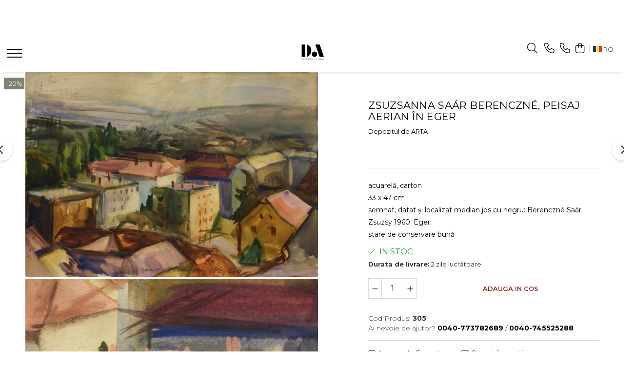

--- FILE ---
content_type: text/html; charset=UTF-8
request_url: https://www.depozituldearta.ro/grafica/24.html
body_size: 29228
content:
<!DOCTYPE html>

<html lang="ro-ro">

	<head>
		<meta charset="UTF-8">

		<script src="https://gomagcdn.ro/themes/fashion/js/lazysizes.min.js?v=10281402-4.247" async=""></script>

		<script>
			function g_js(callbk){typeof callbk === 'function' ? window.addEventListener("DOMContentLoaded", callbk, false) : false;}
		</script>

					<link rel="icon" sizes="48x48" href="https://gomagcdn.ro/domains/depozituldearta.ro/files/favicon/favicon9019.png">
			<link rel="apple-touch-icon" sizes="180x180" href="https://gomagcdn.ro/domains/depozituldearta.ro/files/favicon/favicon9019.png">
		
		<style>
			/*body.loading{overflow:hidden;}
			body.loading #wrapper{opacity: 0;visibility: hidden;}
			body #wrapper{opacity: 1;visibility: visible;transition:all .1s ease-out;}*/

			.main-header .main-menu{min-height:43px;}
			.-g-hide{visibility:hidden;opacity:0;}

					</style>
					<link rel="preconnect" href="https://fonts.googleapis.com" >
					<link rel="preconnect" href="https://fonts.gstatic.com" crossorigin>
		
		<link rel="preconnect" href="https://gomagcdn.ro"><link rel="dns-prefetch" href="https://fonts.googleapis.com" /><link rel="dns-prefetch" href="https://fonts.gstatic.com" /><link rel="dns-prefetch" href="https://connect.facebook.net" /><link rel="dns-prefetch" href="https://www.facebook.com" /><link rel="dns-prefetch" href="https://www.googletagmanager.com" /><link rel="dns-prefetch" href="https://www.google-analytics.com" /><link rel="dns-prefetch" href="https://googleads.g.doubleclick.net" />

					<link rel="preload" as="image" href="https://gomagcdn.ro/domains/depozituldearta.ro/files/product/large/IMG_0336.jpg-553-3269.jpg"   >
					<link rel="preload" as="style" href="https://fonts.googleapis.com/css2?family=Work+Sans:wght@200;300;400;500;600;700&display=swap" fetchpriority="high" onload="this.onload=null;this.rel='stylesheet'" crossorigin>
		
		<link rel="preload" href="https://gomagcdn.ro/themes/fashion/js/plugins.js?v=10281402-4.247" as="script">

		
					<link rel="preload" href="https://www.depozituldearta.ro/theme/default.js?v=41744384988" as="script">
				
		<link rel="preload" href="https://gomagcdn.ro/themes/fashion/js/dev.js?v=10281402-4.247" as="script">

					<noscript>
				<link rel="stylesheet" href="https://fonts.googleapis.com/css2?family=Work+Sans:wght@200;300;400;500;600;700&display=swap">
			</noscript>
		
					<link rel="stylesheet" href="https://gomagcdn.ro/themes/fashion/css/main-min-v2.css?v=10281402-4.247-1" data-values='{"blockScripts": "1"}'>
		
					<link rel="stylesheet" href="https://www.depozituldearta.ro/theme/default.css?v=41744384988">
		
						<link rel="stylesheet" href="https://gomagcdn.ro/themes/fashion/css/dev-style.css?v=10281402-4.247-1">
		
		
		
		<link rel="alternate" hreflang="ro-ro" href="https://www.depozituldearta.ro/grafica/24.html"><link rel="alternate" hreflang="en" href="https://www.depozituldearta.ro/en/grafica/24.html"><link rel="alternate" hreflang="x-default" href="https://www.depozituldearta.ro/grafica/24.html">
									<!-- Google tag (gtag.js) -->
<script async
src="https://www.googletagmanager.com/gtag/js?id=AW-594063165"></script>
<script>
window.dataLayer = window.dataLayer || [];
function gtag(){dataLayer.push(arguments);}
gtag('js', new Date());
gtag('config', 'AW-594063165');
</script>					
		<meta name="expires" content="never">
		<meta name="revisit-after" content="1 days">
					<meta name="author" content="Gomag">
				<title>BERENCZNÉ SAÁR Zsuzsanna, grafica, depozituldearta.ro</title>


					<meta name="robots" content="index,follow" />
						
		<meta name="description" content="Vanzari cadouri semnate de autor. Artisti consacrati secolul XX. Certificate de autenticitate. Expedieri in conditii de siguranta specifice operelor de arta.">
		<meta class="viewport" name="viewport" content="width=device-width, initial-scale=1.0, user-scalable=no">
							<meta property="og:description" content="acuarelă, carton  33 x 47 cm  semnat, datat și localizat median jos cu negru: Berenczné Saár Zsuzsy 1960. Eger  stare de conservare bună"/>
							<meta property="og:image" content="https://gomagcdn.ro/domains/depozituldearta.ro/files/product/large/IMG_0336.jpg-553-3269.jpg"/>
															<link rel="canonical" href="https://www.depozituldearta.ro/grafica/24.html" />
			<meta property="og:url" content="https://www.depozituldearta.ro/grafica/24.html"/>
						
		<meta name="distribution" content="Global">
		<meta name="owner" content="www.depozituldearta.ro">
		<meta name="publisher" content="www.depozituldearta.ro">
		<meta name="rating" content="General">
		<meta name="copyright" content="Copyright www.depozituldearta.ro 2026. All rights reserved">
		<link rel="search" href="https://www.depozituldearta.ro/opensearch.ro.xml" type="application/opensearchdescription+xml" title="Cautare"/>

		
							<script src="https://gomagcdn.ro/themes/fashion/js/jquery-2.1.4.min.js"></script>
			<script defer src="https://gomagcdn.ro/themes/fashion/js/jquery.autocomplete.js?v=20181023"></script>
			<script src="https://gomagcdn.ro/themes/fashion/js/gomag.config.js?v=10281402-4.247"></script>
			<script src="https://gomagcdn.ro/themes/fashion/js/gomag.js?v=10281402-4.247"></script>
		
													<script>
	var items = [];

	items.push(
		{
			id		:'305',
			name	:'Zsuzsanna SAÁR BERENCZNÉ, Peisaj aerian în Eger',
			brand	:'Depozitul de ARTA',
			category:'GRAFICĂ',
			price	:200.0000,
			google_business_vertical: 'retail'
		}
	);

	gtag('event', 'view_item', {
		items: [items],
		currency: "EUR",
		value: "200.0000",
		send_to: 'AW-594063165'
	});
		gtag('event', 'page_view', {
		send_to: 'AW-594063165',
		value: 200.0000,
		items: [{
			id: '305',
			google_business_vertical: 'retail'
		}]
		});
	</script><script>	
	$(document).ready(function(){
		
		$(document).on('click', $GomagConfig.cartSummaryItemRemoveButton, function() {
			var productId = $(this).attr("data-product");
			var productSku = $(this).attr("data-productsku");
			var productPrice = $(this).attr("data-productprice");
			var productQty = $(this).attr("data-qty");
			
			gtag('event', 'remove_from_cart', {
					send_to	: 'AW-594063165',
					value	: parseFloat(productQty) * parseFloat(productPrice),
					items:[{
						id		: productSku,
						quantity: productQty,
						price	: productPrice		 
				}]
			})
			
		})
	
		$(document).on('click', $GomagConfig.checkoutItemRemoveButton, function() {
			
			var itemKey = $(this).attr('id').replace('__checkoutItemRemove','');
			var productId = $(this).data("product");
			var productSku = $(this).attr("productsku");
			var productPrice = $(this).attr("productprice");
			var productQty = $('#quantityToAdd_'+itemKey).val();
			
			gtag('event', 'remove_from_cart', {
				send_to	: 'AW-594063165',
				value	: parseFloat(productQty) * parseFloat(productPrice),
				items	:[{
					id		: productSku,
					quantity: productQty,
					price	: productPrice
				}]
			})
			
		})
	});		
	
</script>
<script>
	(function(i,s,o,g,r,a,m){i['GoogleAnalyticsObject']=r;i[r]=i[r]||function(){
	(i[r].q=i[r].q||[]).push(arguments)},i[r].l=1*new Date();a=s.createElement(o),
	m=s.getElementsByTagName(o)[0];a.async=1;a.src=g;m.parentNode.insertBefore(a,m)
	})(window,document,'script','//www.google-analytics.com/analytics.js','ga');
	ga('create', 'UA-161847454-1', 'auto');  // Replace with your property ID.

	ga('require', 'ec');
</script>
<script>
	$.Gomag.bind('Product/Add/To/Cart/After/Listing', function gaProductAddToCartL(event, data){
		if(data.product !== undefined){

			var gaProduct = false;

			if(typeof(gaProducts) != 'undefined' && gaProducts[data.product.id] != undefined)
			{
				var gaProduct = gaProducts[data.product.id];
			}
			if(gaProduct == false)
			{
				gaProduct = {};
				gaProduct.id =  data.product.id ;
				gaProduct.name =  data.product.name ;
				gaProduct.category = data.product.category;
				gaProduct.brand = data.product.brand;

				var variant = [];
				if(data.product.versions && data.product.versions != undefined && data.product.versions[data.product.id] != undefined && data.product.versions[data.product.id]['attributes'] != undefined && data.product.versions[data.product.id]['attributes'])
				{

					$.each(data.product.versions[data.product.id]['attributes'], function(i, v){
						variant.push(v.value);
					})
				}


				gaProduct.variant = variant.join(',');
			}

			gaProduct.price = data.product.price;
			gaProduct.quantity = data.product.productQuantity;

			ga('ec:addProduct', gaProduct);
			ga('ec:setAction', 'add');
			ga('send', 'event', 'UX', 'click', 'add to cart');     // Send data using an event.

			window.dataLayer = window.dataLayer || [];
			dataLayer.push({
				'event': 'addToCart',
				'ecommerce': {
					'add': {
					  'products': [gaProduct]
					}
				}
			});

        }
	})
	$.Gomag.bind('Product/Add/To/Cart/After/Details', function gaProductAddToCartD(event, data){

		if(data.product !== undefined){

			var gaProduct = false;
			if(
				typeof(gaProducts) != 'undefined'
				&&
				gaProducts[data.product.id] != undefined
			)
			{
				var gaProduct = gaProducts[data.product.id];
			}
			if(gaProduct == false)
			{

				gaProduct = {};
				gaProduct.id =  data.product.id ;
				gaProduct.name =   data.product.name ;
				gaProduct.category = data.product.category;
				gaProduct.brand = data.product.brand;
				var variant = [];
				if(data.product.versions && data.product.versions != undefined && data.product.versions[data.product.id] != undefined && data.product.versions[data.product.id]['attributes'] != undefined && data.product.versions[data.product.id]['attributes'])
				{

					$.each(data.product.versions[data.product.id]['attributes'], function(i, v){
						variant.push(v.value);
					})
				}


				gaProduct.variant = variant.join(',');
				gaProduct.price = data.product.price;

			}
			gaProduct.quantity = data.product.productQuantity;

			ga('ec:addProduct', gaProduct);
			ga('ec:setAction', 'add');
			ga('send', 'event', 'UX', 'click', 'add to cart');     // Send data using an event.

			window.dataLayer = window.dataLayer || [];
			dataLayer.push({
			  'event': 'addToCart',
			  'ecommerce': {
				'add': {
				  'products': [gaProduct]
				}
			  }
			});
        }

	})
	 $.Gomag.bind('Product/Remove/From/Cart', function gaProductRemovedFromCart(event, data){
		var envData = $.Gomag.getEnvData();
		var products = envData.products;

		if(data.data.product !== undefined && products[data.data.product] !== undefined){


			var dataProduct = products[data.data.product];
			gaProduct = {};
			gaProduct.id =  dataProduct.id ;

			gaProduct.name =   dataProduct.name ;
			gaProduct.category = dataProduct.category;
			gaProduct.brand = dataProduct.brand;
			gaProduct.price = dataProduct.price;

			var variant = [];
			if(dataProduct['version'] != undefined && dataProduct['version'])
			{

				$.each(dataProduct['version'], function(i, v){
					variant.push(v.value);
				})
			}


			gaProduct.variant = variant.join(',');
			gaProduct.quantity = data.data.quantity;
			ga('ec:addProduct', gaProduct);
			ga('ec:setAction', 'remove');
			ga('send', 'event', 'UX', 'click', 'remove from cart');
			window.dataLayer = window.dataLayer || [];
			dataLayer.push({
				  'event': 'removeFromCart',
				  'ecommerce': {
					'remove': {                               // 'remove' actionFieldObject measures.
					  'products': [gaProduct]
					}
				  }
				});
        }

	});

	 $.Gomag.bind('Cart/Quantity/Update', function gaCartQuantityUpdate(event, data){
		var envData = $.Gomag.getEnvData();
		var products = envData.products;
		if(!data.data.finalQuantity || !data.data.initialQuantity)
		{
			return false;
		}
		var dataProduct = products[data.data.product];
		gaProduct = {};
		gaProduct.id =  dataProduct.id ;
		gaProduct.name =   dataProduct.name ;
		gaProduct.category = dataProduct.category;
		gaProduct.brand = dataProduct.brand;
		gaProduct.price = dataProduct.price;
		var variant = [];
		if(dataProduct['version'] != undefined && dataProduct['version'])
		{

			$.each(dataProduct['version'], function(i, v){
				variant.push(v.value);
			})
		}
		gaProduct.variant = variant.join(',');
		var type = 'addToCart';

		if(parseFloat(data.data.initialQuantity) > parseFloat(data.data.finalQuantity))
		{
			var quantity = parseFloat(data.data.initialQuantity) - parseFloat(data.data.finalQuantity);
			gaProduct.quantity = quantity;

			ga('ec:addProduct', gaProduct);
			ga('ec:setAction', 'remove');
			ga('send', 'event', 'UX', 'click', 'remove from cart');
			window.dataLayer = window.dataLayer || [];
			dataLayer.push({
				  'event': 'removeFromCart',
				  'ecommerce': {
					'remove': {                               // 'remove' actionFieldObject measures.
					  'products': [gaProduct]
					}
				  }
				});
		}
		else if(parseFloat(data.data.initialQuantity) < parseFloat(data.data.finalQuantity))
		{
			var quantity = parseFloat(data.data.finalQuantity) - parseFloat(data.data.initialQuantity);
			gaProduct.quantity = quantity;

			ga('ec:addProduct', gaProduct);
			ga('ec:setAction', 'add');
			ga('send', 'event', 'UX', 'click', 'add to cart');     // Send data using an event.

			window.dataLayer = window.dataLayer || [];
			dataLayer.push({
			  'event': 'addToCart',
			  'ecommerce': {
				'add': {
				  'products': [gaProduct]
				}
			  }
			});
		}

	});
$.Gomag.bind('Product/Box/Click', function enhancedAnalytics(queue){
		$.Gomag.asyncClickBlock(queue);
		if(
			typeof(gaProducts) != 'undefined'
			&&
			gaProducts[queue.data.product] != undefined
		)
		{
			var clickProduct = gaProducts[queue.data.product];
		}
		else
		{
			var clickProduct = {};
			var productId = queue.data.product;

			var envData = $.Gomag.getEnvData();
			var products = envData.products;

			if(products[productId] !== undefined){

				var dataProduct = products[productId];

				clickProduct.list = 'homepage';
				clickProduct.position = '0';
				clickProduct.name =  dataProduct.name ;
				clickProduct.id = dataProduct.id;
				clickProduct.price = dataProduct.price;
				clickProduct.brand = dataProduct.brand;
				clickProduct.category = dataProduct.category;
				clickProduct.variant = '';
			}
		}
		window.dataLayer = window.dataLayer || [];

		dataLayer.push({
			'event': 'productClick',
			'ecommerce': {
			  'click': {
				'actionField': {'list': 'Search'},      // Optional list property.
				'products': [clickProduct]
			   }
			 },
			 'eventCallback': function() {
			   return false;
			 }
		  });

		ga('ec:addProduct', clickProduct);
		ga('ec:setAction', 'click', {list: 'Search'});

		  // Send click with an event, then send user to product page.
		  ga('send', 'event', 'UX', 'click', 'Results', {
			useBeacon: true,
			hitCallback: function() {
				$.Gomag.asyncClickComplete(queue);
			},
			hitCallbackFail: function()
			{
				$.Gomag.asyncClickComplete(queue);
			}
		  });
		setTimeout(function(){ $.Gomag.asyncClickComplete(queue);}, 200);
	});
</script>
<!-- Facebook Pixel Code -->
				<script>
				!function(f,b,e,v,n,t,s){if(f.fbq)return;n=f.fbq=function(){n.callMethod?
				n.callMethod.apply(n,arguments):n.queue.push(arguments)};if(!f._fbq)f._fbq=n;
				n.push=n;n.loaded=!0;n.version="2.0";n.queue=[];t=b.createElement(e);t.async=!0;
				t.src=v;s=b.getElementsByTagName(e)[0];s.parentNode.insertBefore(t,s)}(window,
				document,"script","//connect.facebook.net/en_US/fbevents.js");

				fbq("init", "155734566572345");
				fbq("track", "PageView");</script>
				<!-- End Facebook Pixel Code -->
				<script>
				$.Gomag.bind('User/Ajax/Data/Loaded', function(event, data){
					if(data != undefined && data.data != undefined)
					{
						var eventData = data.data;
						if(eventData.facebookUserData != undefined)
						{
							$('body').append(eventData.facebookUserData);
						}
					}
				})
				</script>
				<meta name="facebook-domain-verification" content="es4rb28pftie5myoy7khho9rqipjd2" /><script>
	$.Gomag.bind('Product/Add/To/Cart/After/Listing', function(event, data){
		if(data.product !== undefined){
			gtag('event', 'add_to_cart', {
				send_to	: 'AW-594063165',
				value	: parseFloat(data.product.productQuantity) * parseFloat(data.product.price),
				items	:[{
					id		: data.product.sku,
					name	: data.product.name,
					brand	: data.product.brand,
					category: data.product.category,
					quantity: data.product.productQuantity,
					price	: data.product.price
				 
			}]
		   })
        }
	})
	$.Gomag.bind('Product/Add/To/Cart/After/Details', function(event, data){
		
		if(data.product !== undefined){
			gtag('event', 'add_to_cart', {
				send_to: 'AW-594063165',
				value: parseFloat(data.product.productQuantity) * parseFloat(data.product.price),
				items: [{
					id: data.product.sku,
					name		: data.product.name,
					brand		: data.product.brand,
					category	: data.product.category,
					quantity	: data.product.productQuantity,
					price		: data.product.price
				}]	
			})
		}
	})
   
</script>					
		
	</head>

	<body class="" style="">

		<script >
			function _addCss(url, attribute, value, loaded){
				var _s = document.createElement('link');
				_s.rel = 'stylesheet';
				_s.href = url;
				_s.type = 'text/css';
				if(attribute)
				{
					_s.setAttribute(attribute, value)
				}
				if(loaded){
					_s.onload = function(){
						var dom = document.getElementsByTagName('body')[0];
						//dom.classList.remove('loading');
					}
				}
				var _st = document.getElementsByTagName('link')[0];
				_st.parentNode.insertBefore(_s, _st);
			}
			//_addCss('https://fonts.googleapis.com/css2?family=Open+Sans:ital,wght@0,300;0,400;0,600;0,700;1,300;1,400&display=swap');
			_addCss('https://gomagcdn.ro/themes/_fonts/Open-Sans.css');

		</script>
		<script>
				/*setTimeout(
				  function()
				  {
				   document.getElementsByTagName('body')[0].classList.remove('loading');
				  }, 1000);*/
		</script>
							
		
		<div id="wrapper">
			<!-- BLOCK:fb307d8258cf7fd7846f36620a672148 start -->
<div id="_cartSummary" class="hide"></div>

<script >
	$(document).ready(function() {

		$(document).on('keypress', '.-g-input-loader', function(){
			$(this).addClass('-g-input-loading');
		})

		$.Gomag.bind('Product/Add/To/Cart/After', function(eventResponse, properties)
		{
									var data = JSON.parse(properties.data);
			$('.q-cart').html(data.quantity);
			if(parseFloat(data.quantity) > 0)
			{
				$('.q-cart').removeClass('hide');
			}
			else
			{
				$('.q-cart').addClass('hide');
			}
			$('.cartPrice').html(data.subtotal + ' ' + data.currency);
			$('.cartProductCount').html(data.quantity);


		})
		$('#_cartSummary').on('updateCart', function(event, cart) {
			var t = $(this);

			$.get('https://www.depozituldearta.ro/cart-update', {
				cart: cart
			}, function(data) {

				$('.q-cart').html(data.quantity);
				if(parseFloat(data.quantity) > 0)
				{
					$('.q-cart').removeClass('hide');
				}
				else
				{
					$('.q-cart').addClass('hide');
				}
				$('.cartPrice').html(data.subtotal + ' ' + data.currency);
				$('.cartProductCount').html(data.quantity);
			}, 'json');
			window.ga = window.ga || function() {
				(ga.q = ga.q || []).push(arguments)
			};
			ga('send', 'event', 'Buton', 'Click', 'Adauga_Cos');
		});

		if(window.gtag_report_conversion) {
			$(document).on("click", 'li.phone-m', function() {
				var phoneNo = $('li.phone-m').children( "a").attr('href');
				gtag_report_conversion(phoneNo);
			});

		}

	});
</script>


	<div class="cart-dd cart-side _cartShow cart-closed"></div>

<header class="main-header container-bg clearfix" data-block="headerBlock">
	<div class="discount-tape container-h full -g-hide" id="_gomagHellobar">
<style>
.discount-tape{position: relative;width:100%;padding:0;text-align:center;font-size:14px;overflow: hidden;z-index:99;}
.discount-tape a{color: #fff;}
.Gomag-HelloBar{padding:10px;}
@media screen and (max-width: 767px){.discount-tape{font-size:13px;}}
</style>
<div class="Gomag-HelloBar" style="background: #666366;color: #fff;">
	
		DEPOZITUL DE ARTĂ:  ARTA SECOLULUI XX. AUTORI ROMÂNI, MAGHIARI,  GERMANI CONSACRAȚI. ACHIZIȚII. CONSIGNĂRI. VÂNZĂRI. CERTIFICATE DE AUTENTICITATE. EVALUĂRI. RESTAURĂRI. ÎNRĂMĂRI. AMBALĂRI SPECIALIZATE ȘI EXPEDIERI ÎN ȚARĂ ȘI STRĂINĂTATE.  ÎNTREBAȚI-NE DESPRE AUTORII PREFERAȚI!
			
	</div>
<div class="clear"></div>
</div>

		
	<div class="top-head-bg container-h full">

		<div class="top-head container-h">
			<div class="row">
				<div class="col-sm-2 col-xs-12 logo-h">
					
	<a href="https://www.depozituldearta.ro" id="logo" data-pageId="2">
		<img src="https://gomagcdn.ro/domains/depozituldearta.ro/files/company/depozitul-de-arta-logo-alb-mare-scris-copy-515895735456964403.jpg" fetchpriority="high" class="img-responsive" alt="Depozitul de ARTĂ" title="Depozitul de ARTĂ" width="200" height="50" style="width:auto;">
	</a>
				</div>
				<div class="col-sm-4 col-xs-7 main search-form-box">
					
<form name="search-form" class="search-form" action="https://www.depozituldearta.ro/produse" id="_searchFormMainHeader">

	<input id="_autocompleteSearchMainHeader" name="c" class="input-placeholder -g-input-loader" type="text" placeholder="Cauta in site..." aria-label="Search"  value="">
	<button id="_doSearch" class="search-button" aria-hidden="true">
		<i class="fa fa-search" aria-hidden="true"></i>
	</button>

				<script >
			$(document).ready(function() {

				$('#_autocompleteSearchMainHeader').autocomplete({
					serviceUrl: 'https://www.depozituldearta.ro/autocomplete',
					minChars: 2,
					deferRequestBy: 700,
					appendTo: '#_searchFormMainHeader',
					width: parseInt($('#_doSearch').offset().left) - parseInt($('#_autocompleteSearchMainHeader').offset().left),
					formatResult: function(suggestion, currentValue) {
						return suggestion.value;
					},
					onSelect: function(suggestion) {
						$(this).val(suggestion.data);
					},
					onSearchComplete: function(suggestion) {
						$(this).removeClass('-g-input-loading');
					}
				});
				$(document).on('click', '#_doSearch', function(e){
					e.preventDefault();
					if($('#_autocompleteSearchMainHeader').val() != '')
					{
						$('#_searchFormMainHeader').submit();
					}
				})
			});
		</script>
	

</form>
				</div>
				<div class="col-xs-5 acount-section">
					
<ul>
	<li class="search-m hide">
		<a href="#" class="-g-no-url" aria-label="Cauta in site..." data-pageId="">
			<i class="fa fa-search search-open" aria-hidden="true"></i>
			<i style="display:none" class="fa fa-times search-close" aria-hidden="true"></i>
		</a>
	</li>
	<li class="-g-user-icon -g-user-icon-empty">
			
	</li>
	
				<li class="contact-header">
			<a href="tel:0040-773782689" aria-label="Contacteaza-ne" data-pageId="3">
				<i class="fa fa-phone" aria-hidden="true"></i>
									<span class="count-phone">1</span>
								<span>0040-773782689</span>
			</a>
		</li>
				<li class="contact-header -g-contact-phone2">
			<a href="tel:0040-745525288" aria-label="Contacteaza-ne" data-pageId="3">
				<i class="fa fa-phone" aria-hidden="true"></i>
				<span class="count-phone">2</span>
				<span>0040-745525288</span>
			</a>
		</li>
		<li class="wishlist-header hide">
		<a href="https://www.depozituldearta.ro/wishlist" aria-label="Wishlist" data-pageId="28">
			<span class="-g-wishlist-product-count -g-hide"></span>
			<i class="fa fa-heart-o" aria-hidden="true"></i>
			<span class="">Favorite</span>
		</a>
	</li>
	<li class="cart-header-btn cart">
		<a class="cart-drop _showCartHeader" href="https://www.depozituldearta.ro/cos-de-cumparaturi" aria-label="Cos de cumparaturi">
			<span class="q-cart hide">0</span>
			<i class="fa fa-shopping-bag" aria-hidden="true"></i>
			<span class="count cartPrice">0,00
				
			</span>
		</a>
			</li>

			<li class="international-header">
			<span class="flag-select">
				<img src="https://gomagcdn.ro/themes/fashion/gfx/ro-i.png" style="margin-bottom: 3px;" height="13" width="18" alt="Ro"> RO			</span>
			<ul class="flag-drop">
								<li class="language-header">
				<span class="international-title">Limba</span>
					<ul class="international-holder">
													<li>
								<a class="text-default" data-lang="ro" href="https://www.depozituldearta.ro" aria-label="Limba ro">
									<img src="https://gomagcdn.ro/themes/fashion/gfx/ro-i.png" height="13" width="18" alt="ro">
									Romana
								</a>
							</li>
													<li>
								<a class="text-default" data-lang="en" href="https://www.depozituldearta.ro/en" aria-label="Limba en">
									<img src="https://gomagcdn.ro/themes/fashion/gfx/en-i.png" height="13" width="18" alt="en">
									English
								</a>
							</li>
											</ul>
				</li>
											</ul>
		</li>
	</ul>

	<script>
		$(document).ready(function() {
			//Cart
							$.Gomag.bind('Product/Add/To/Cart/Validate', function(){
					if($('#-g-cart-dropdown').length)
					{
						$('.close-side-cart').click();
						$('#-g-cart-dropdown').remove();
					}
				})
				$(document).on('click', '.cart', function(e){
					e.preventDefault();
					$.Gomag.showCartSummary('div._cartShow');
					if($('.cart-side').length){
						$('.menu-wrapper').addClass('cart_side_opened');
					}
				});
				$(document).on('click', '.close-side-cart', function(){
					$.Gomag.hideCartSummary('div._cartShow');
					$('div._cartShow').removeClass('cart-open');
					if($('.cart-side').length){
						$('.menu-wrapper').removeClass('cart_side_opened');
					}
					$.Gomag.getUserAjaxData();
				});
						$(document).on('click', '.dropdown-toggle', function() {
				window.location = $(this).attr('href');
			})
		})
	</script>

				</div>
				<div class="col-xs-5 navigation-holder">
					
<div id="navigation">
	<nav id="main-menu" class="main-menu container-h full clearfix">
		<a href="#" class="menu-trg -g-no-url" title="Produse">
			<span>&nbsp;</span>
		</a>
		
<div class="container-h nav-menu-hh clearfix">

	<!-- BASE MENU -->
	<ul class="
			nav-menu base-menu container-h
			
			
		">

		

			
		<li class="menu-drop __GomagMM ">
								<a
						href="https://www.depozituldearta.ro/pictura"
						class="    "
						rel="  "
						
						title="PICTURĂ"
						data-Gomag=''
						data-block-name="mainMenuD0"  data-block="mainMenuD" data-pageId= "80">
												<span class="list">PICTURĂ</span>
					</a>
				
		</li>
		
		<li class="menu-drop __GomagMM ">
								<a
						href="https://www.depozituldearta.ro/grafica"
						class="    "
						rel="  "
						
						title="GRAFICĂ"
						data-Gomag=''
						data-block-name="mainMenuD0"  data-block="mainMenuD" data-pageId= "80">
												<span class="list">GRAFICĂ</span>
					</a>
				
		</li>
		
		<li class="menu-drop __GomagMM ">
								<a
						href="https://www.depozituldearta.ro/sculptura"
						class="    "
						rel="  "
						
						title="SCULPTURĂ"
						data-Gomag=''
						data-block-name="mainMenuD0"  data-block="mainMenuD" data-pageId= "80">
												<span class="list">SCULPTURĂ</span>
					</a>
				
		</li>
		
		<li class="menu-drop __GomagMM ">
							<a
					href="https://www.depozituldearta.ro/colecții-de-autor"
					class="  "
					rel="  "
					
					title="COLECȚII DE AUTOR"
					data-Gomag=''
					data-block-name="mainMenuD0"
					data-pageId= "80"
					data-block="mainMenuD">
											<span class="list">COLECȚII DE AUTOR</span>
						<i class="fa fa-angle-down"></i>
				</a>

									<div class="menu-dd">
										<ul class="drop-list clearfix w100">
																																						<li class="fl">
										<div class="col">
											<p class="title">
												<a
												href="https://www.depozituldearta.ro/marcel-olinescu"
												class="title    "
												rel="  "
												
												title="Marcel OLINESCU (1896-1992)"
												data-Gomag=''
												data-block-name="mainMenuD1"
												data-block="mainMenuD"
												data-pageId= "80"
												>
																										Marcel OLINESCU (1896-1992)
												</a>
											</p>
																						
										</div>
									</li>
																																<li class="fl">
										<div class="col">
											<p class="title">
												<a
												href="https://www.depozituldearta.ro/petre-abrudan"
												class="title    "
												rel="  "
												
												title="Petre ABRUDAN (1907-1979)"
												data-Gomag=''
												data-block-name="mainMenuD1"
												data-block="mainMenuD"
												data-pageId= "80"
												>
																										Petre ABRUDAN (1907-1979)
												</a>
											</p>
																						
										</div>
									</li>
																																<li class="fl">
										<div class="col">
											<p class="title">
												<a
												href="https://www.depozituldearta.ro/heim-andrás"
												class="title    "
												rel="  "
												
												title="HEIM András (1946-2020)"
												data-Gomag=''
												data-block-name="mainMenuD1"
												data-block="mainMenuD"
												data-pageId= "80"
												>
																										HEIM András (1946-2020)
												</a>
											</p>
																						
										</div>
									</li>
																																<li class="fl">
										<div class="col">
											<p class="title">
												<a
												href="https://www.depozituldearta.ro/tibor-ernő-1885-1945"
												class="title    "
												rel="  "
												
												title="TIBOR Ernő (1885-1945)"
												data-Gomag=''
												data-block-name="mainMenuD1"
												data-block="mainMenuD"
												data-pageId= "80"
												>
																										TIBOR Ernő (1885-1945)
												</a>
											</p>
																						
										</div>
									</li>
																													</ul>
																	</div>
									
		</li>
						
		

	
		<li class="menu-drop __GomagSM   ">

			<a
				href="http://www.depozituldearta.wordpress.com"
				rel="  "
				
				title="Blog"
				data-Gomag=''
				data-block="mainMenuD"
				data-pageId= ""
				class=" "
			>
								Blog
							</a>
					</li>
	
		<li class="menu-drop __GomagSM   ">

			<a
				href="https://www.depozituldearta.ro/despre-noi"
				rel="  "
				
				title="Despre noi"
				data-Gomag=''
				data-block="mainMenuD"
				data-pageId= "11"
				class=" "
			>
								Despre noi
							</a>
					</li>
	
		<li class="menu-drop __GomagSM   ">

			<a
				href="https://www.depozituldearta.ro/pagina-7"
				rel="  "
				
				title="Cadouri de artă plastică"
				data-Gomag=''
				data-block="mainMenuD"
				data-pageId= "131"
				class=" "
			>
								Cadouri de artă plastică
							</a>
					</li>
	
		
	</ul> <!-- end of BASE MENU -->

</div>		<ul class="mobile-icon fr">

							<li class="phone-m">
					<a href="tel:0040-773782689" title="Contacteaza-ne">
													<span class="count-phone">1</span>
												<i class="fa fa-phone" aria-hidden="true"></i>
					</a>
				</li>
										<li class="phone-m -g-contact-phone2">
					<a href="tel:0040-745525288" title="Contacteaza-ne">
						<span class="count-phone">2</span>
						<i class="fa fa-phone" aria-hidden="true"></i>
					</a>
				</li>
						<li class="user-m -g-user-icon -g-user-icon-empty">
			</li>
			<li class="wishlist-header-m hide">
				<a href="https://www.depozituldearta.ro/wishlist">
					<span class="-g-wishlist-product-count"></span>
					<i class="fa fa-heart-o" aria-hidden="true"></i>

				</a>
			</li>
			<li class="cart-m">
				<a href="https://www.depozituldearta.ro/cos-de-cumparaturi" aria-label="Cos de cumparaturi">
					<span class="q-cart hide">0</span>
					<i class="fa fa-shopping-bag" aria-hidden="true"></i>
				</a>
			</li>
			<li class="search-m">
				<a href="#" class="-g-no-url" aria-label="Cauta in site...">
					<i class="fa fa-search search-open" aria-hidden="true"></i>
					<i style="display:none" class="fa fa-times search-close" aria-hidden="true"></i>
				</a>
			</li>
						<li class="international-header">
				<span class="flag-select">
					<img src="https://gomagcdn.ro/themes/fashion/gfx/ro-i.png" style="margin-bottom: 3px;" height="13" width="18" alt="Ro"> RO				</span>
				<ul class="flag-drop">
										<li class="language-header">
					<span class="international-title">Limba</span>
						<ul class="international-holder">
															<li>
									<a class="text-default" data-lang="ro" href="https://www.depozituldearta.ro">
										<img src="https://gomagcdn.ro/themes/fashion/gfx/ro-i.png" height="13" width="18" alt="ro">
										Romana
									</a>
								</li>
															<li>
									<a class="text-default" data-lang="en" href="https://www.depozituldearta.ro/en">
										<img src="https://gomagcdn.ro/themes/fashion/gfx/en-i.png" height="13" width="18" alt="en">
										English
									</a>
								</li>
													</ul>
					</li>
														</ul>
			</li>
				</ul>
	</nav>
	<!-- end main-nav -->

	<div style="display:none" class="search-form-box search-toggle">
		<form name="search-form" class="search-form" action="https://www.depozituldearta.ro/produse" id="_searchFormMobileToggle">
			<input id="_autocompleteSearchMobileToggle" name="c" class="input-placeholder -g-input-loader" type="text" autofocus="autofocus" value="" placeholder="Cauta in site..." aria-label="Search">
			<button id="_doSearchMobile" class="search-button" aria-hidden="true">
				<i class="fa fa-search" aria-hidden="true"></i>
			</button>

										<script >
					$(document).ready(function() {
						$('#_autocompleteSearchMobileToggle').autocomplete({
							serviceUrl: 'https://www.depozituldearta.ro/autocomplete',
							minChars: 2,
							deferRequestBy: 700,
							appendTo: '#_searchFormMobileToggle',
							width: parseInt($('#_doSearchMobile').offset().left) - parseInt($('#_autocompleteSearchMobileToggle').offset().left),
							formatResult: function(suggestion, currentValue) {
								return suggestion.value;
							},
							onSelect: function(suggestion) {
								$(this).val(suggestion.data);
							},
							onSearchComplete: function(suggestion) {
								$(this).removeClass('-g-input-loading');
							}
						});

						$(document).on('click', '#_doSearchMobile', function(e){
							e.preventDefault();
							if($('#_autocompleteSearchMobileToggle').val() != '')
							{
								$('#_searchFormMobileToggle').submit();
							}
						})
					});
				</script>
			
		</form>
	</div>
</div>
				</div>
			</div>
		</div>
	</div>

</header>
<!-- end main-header --><!-- BLOCK:fb307d8258cf7fd7846f36620a672148 end -->
			
<script >
	$.Gomag.bind('Product/Add/To/Cart/Validate', function(response, isValid)
	{
		$($GomagConfig.versionAttributesName).removeClass('versionAttributeError');

		if($($GomagConfig.versionAttributesSelectSelector).length && !$($GomagConfig.versionAttributesSelectSelector).val())
		{

			if ($($GomagConfig.versionAttributesHolder).position().top < jQuery(window).scrollTop()){
				//scroll up
				 $([document.documentElement, document.body]).animate({
					scrollTop: $($GomagConfig.versionAttributesHolder).offset().top - 55
				}, 1000, function() {
					$($GomagConfig.versionAttributesName).addClass('versionAttributeError');
				});
			}
			else if ($($GomagConfig.versionAttributesHolder).position().top + $($GomagConfig.versionAttributesHolder).height() >
				$(window).scrollTop() + (
					window.innerHeight || document.documentElement.clientHeight
				)) {
				//scroll down
				$('html,body').animate({
					scrollTop: $($GomagConfig.versionAttributesHolder).position().top - (window.innerHeight || document.documentElement.clientHeight) + $($GomagConfig.versionAttributesHolder).height() -55 }, 1000, function() {
					$($GomagConfig.versionAttributesName).addClass('versionAttributeError');
				}
				);
			}
			else{
				$($GomagConfig.versionAttributesName).addClass('versionAttributeError');
			}

			isValid.noError = false;
		}
		if($($GomagConfig.versionAttributesSelector).length && !$('.'+$GomagConfig.versionAttributesActiveSelectorClass).length)
		{

			if ($($GomagConfig.versionAttributesHolder).position().top < jQuery(window).scrollTop()){
				//scroll up
				 $([document.documentElement, document.body]).animate({
					scrollTop: $($GomagConfig.versionAttributesHolder).offset().top - 55
				}, 1000, function() {
					$($GomagConfig.versionAttributesName).addClass('versionAttributeError');
				});
			}
			else if ($($GomagConfig.versionAttributesHolder).position().top + $($GomagConfig.versionAttributesHolder).height() >
				$(window).scrollTop() + (
					window.innerHeight || document.documentElement.clientHeight
				)) {
				//scroll down
				$('html,body').animate({
					scrollTop: $($GomagConfig.versionAttributesHolder).position().top - (window.innerHeight || document.documentElement.clientHeight) + $($GomagConfig.versionAttributesHolder).height() -55 }, 1000, function() {
					$($GomagConfig.versionAttributesName).addClass('versionAttributeError');
				}
				);
			}
			else{
				$($GomagConfig.versionAttributesName).addClass('versionAttributeError');
			}

			isValid.noError = false;
		}
	});
	$.Gomag.bind('Page/Load', function removeSelectedVersionAttributes(response, settings) {
		/* remove selection for versions */
		if((settings.doNotSelectVersion != undefined && settings.doNotSelectVersion === true) && $($GomagConfig.versionAttributesSelector).length && !settings.reloadPageOnVersionClick) {
			$($GomagConfig.versionAttributesSelector).removeClass($GomagConfig.versionAttributesActiveSelectorClass);
		}

		if((settings.doNotSelectVersion != undefined && settings.doNotSelectVersion === true) && $($GomagConfig.versionAttributesSelectSelector).length) {
			var selected = settings.reloadPageOnVersionClick != undefined && settings.reloadPageOnVersionClick ? '' : 'selected="selected"';

			$($GomagConfig.versionAttributesSelectSelector).prepend('<option value="" ' + selected + '>Selectati</option>');
		}
	});
	$(document).ready(function() {
		function is_touch_device2() {
			return (('ontouchstart' in window) || (navigator.MaxTouchPoints > 0) || (navigator.msMaxTouchPoints > 0));
		};

		
		$.Gomag.bind('Product/Details/After/Ajax/Load', function(e, payload)
		{
			let reinit = payload.reinit;
			let response = payload.response;

			if(reinit){
				$('.thumb-h:not(.horizontal):not(.vertical)').insertBefore('.vertical-slide-img');

				var hasThumb = $('.thumb-sld').length > 0;

				$('.prod-lg-sld:not(.disabled)').slick({
					slidesToShow: 1,
					slidesToScroll: 1,
					//arrows: false,
					fade: true,
					//cssEase: 'linear',
					dots: true,
					infinite: false,
					draggable: false,
					dots: true,
					//adaptiveHeight: true,
					asNavFor: hasThumb ? '.thumb-sld' : null
				/*}).on('afterChange', function(event, slick, currentSlide, nextSlide){
					if($( window ).width() > 800 ){

						$('.zoomContainer').remove();
						$('#img_0').removeData('elevateZoom');
						var source = $('#img_'+currentSlide).attr('data-src');
						var fullImage = $('#img_'+currentSlide).attr('data-full-image');
						$('.swaped-image').attr({
							//src:source,
							"data-zoom-image":fullImage
						});
						$('.zoomWindowContainer div').stop().css("background-image","url("+ fullImage +")");
						$("#img_"+currentSlide).elevateZoom({responsive: true});
					}*/
				});

				if($( window ).width() < 767 ){
					$('.prod-lg-sld.disabled').slick({
						slidesToShow: 1,
						slidesToScroll: 1,
						fade: true,
						dots: true,
						infinite: false,
						draggable: false,
						dots: true,
					});
				}

				$('.prod-lg-sld.slick-slider').slick('resize');

				//PRODUCT THUMB SLD
				if ($('.thumb-h.horizontal').length){
					$('.thumb-sld').slick({
						vertical: false,
						slidesToShow: 6,
						slidesToScroll: 1,
						asNavFor: '.prod-lg-sld',
						dots: false,
						infinite: false,
						//centerMode: true,
						focusOnSelect: true
					});
				} else if ($('.thumb-h').length) {
					$('.thumb-sld').slick({
						vertical: true,
						slidesToShow: 4,
						slidesToScroll: 1,
						asNavFor: '.prod-lg-sld',
						dots: false,
						infinite: false,
						draggable: false,
						swipe: false,
						//adaptiveHeight: true,
						//centerMode: true,
						focusOnSelect: true
					});
				}

				if($.Gomag.isMobile()){
					$($GomagConfig.bannerDesktop).remove()
					$($GomagConfig.bannerMobile).removeClass('hideSlide');
				} else {
					$($GomagConfig.bannerMobile).remove()
					$($GomagConfig.bannerDesktop).removeClass('hideSlide');
				}
			}

			$.Gomag.trigger('Product/Details/After/Ajax/Load/Complete', {'response':response});
		});

		$.Gomag.bind('Product/Details/After/Ajax/Response', function(e, payload)
		{
			let response = payload.response;
			let data = payload.data;
			let reinitSlider = false;

			if (response.title) {
				let $content = $('<div>').html(response.title);
				let title = $($GomagConfig.detailsProductTopHolder).find($GomagConfig.detailsProductTitleHolder).find('.title > span');
				let newTitle = $content.find('.title > span');
				if(title.text().trim().replace(/\s+/g, ' ') != newTitle.text().trim().replace(/\s+/g, ' ')){
					$.Gomag.fadeReplace(title,newTitle);
				}

				let brand = $($GomagConfig.detailsProductTopHolder).find($GomagConfig.detailsProductTitleHolder).find('.brand-detail');
				let newBrand = $content.find('.brand-detail');
				if(brand.text().trim().replace(/\s+/g, ' ') != newBrand.text().trim().replace(/\s+/g, ' ')){
					$.Gomag.fadeReplace(brand,newBrand);
				}

				let review = $($GomagConfig.detailsProductTopHolder).find($GomagConfig.detailsProductTitleHolder).find('.__reviewTitle');
				let newReview = $content.find('.__reviewTitle');
				if(review.text().trim().replace(/\s+/g, ' ') != newReview.text().trim().replace(/\s+/g, ' ')){
					$.Gomag.fadeReplace(review,newReview);
				}
			}

			if (response.images) {
				let $content = $('<div>').html(response.images);
				var imagesHolder = $($GomagConfig.detailsProductTopHolder).find($GomagConfig.detailsProductImagesHolder);
				var images = [];
				imagesHolder.find('img').each(function() {
					var dataSrc = $(this).attr('data-src');
					if (dataSrc) {
						images.push(dataSrc);
					}
				});

				var newImages = [];
				$content.find('img').each(function() {
					var dataSrc = $(this).attr('data-src');
					if (dataSrc) {
						newImages.push(dataSrc);
					}
				});

				if(!$content.find('.thumb-h.horizontal').length && imagesHolder.find('.thumb-h.horizontal').length){
					$content.find('.thumb-h').addClass('horizontal');
				}
				
				const newTop  = $content.find('.product-icon-box:not(.bottom)').first();
				const oldTop  = imagesHolder.find('.product-icon-box:not(.bottom)').first();

				if (newTop.length && oldTop.length && (newTop.prop('outerHTML') !== oldTop.prop('outerHTML'))) {
					oldTop.replaceWith(newTop.clone());
				}
				
				const newBottom = $content.find('.product-icon-box.bottom').first();
				const oldBottom = imagesHolder.find('.product-icon-box.bottom').first();

				if (newBottom.length && oldBottom.length && (newBottom.prop('outerHTML') !== oldBottom.prop('outerHTML'))) {
					oldBottom.replaceWith(newBottom.clone());
				}

				if (images.length !== newImages.length || images.some((val, i) => val !== newImages[i])) {
					$.Gomag.fadeReplace($($GomagConfig.detailsProductTopHolder).find($GomagConfig.detailsProductImagesHolder), $content.html());
					reinitSlider = true;
				}
			}

			if (response.details) {
				let $content = $('<div>').html(response.details);
				$content.find('.stock-limit').hide();
				function replaceDetails(content){
					$($GomagConfig.detailsProductTopHolder).find($GomagConfig.detailsProductDetailsHolder).html(content);
				}

				if($content.find('.__shippingPriceTemplate').length && $($GomagConfig.detailsProductTopHolder).find('.__shippingPriceTemplate').length){
					$content.find('.__shippingPriceTemplate').replaceWith($($GomagConfig.detailsProductTopHolder).find('.__shippingPriceTemplate'));
					$($GomagConfig.detailsProductTopHolder).find('.__shippingPriceTemplate').slideDown(100);
				} else if (!$content.find('.__shippingPriceTemplate').length && $($GomagConfig.detailsProductTopHolder).find('.__shippingPriceTemplate').length){
					$($GomagConfig.detailsProductTopHolder).find('.__shippingPriceTemplate').slideUp(100);
				}

				if($content.find('.btn-flstockAlertBTN').length && !$($GomagConfig.detailsProductTopHolder).find('.btn-flstockAlertBTN').length || !$content.find('.btn-flstockAlertBTN').length && $($GomagConfig.detailsProductTopHolder).find('.btn-flstockAlertBTN').length){
					$.Gomag.fadeReplace($($GomagConfig.detailsProductTopHolder).find('.add-section'), $content.find('.add-section').clone().html());
					setTimeout(function(){
						replaceDetails($content.html());
					}, 500)
				} else if ($content.find('.-g-empty-add-section').length && $($GomagConfig.detailsProductTopHolder).find('.add-section').length) {
					$($GomagConfig.detailsProductTopHolder).find('.add-section').slideUp(100, function() {
						replaceDetails($content.html());
					});
				} else if($($GomagConfig.detailsProductTopHolder).find('.-g-empty-add-section').length && $content.find('.add-section').length){
					$($GomagConfig.detailsProductTopHolder).find('.-g-empty-add-section').replaceWith($content.find('.add-section').clone().hide());
					$($GomagConfig.detailsProductTopHolder).find('.add-section').slideDown(100, function() {
						replaceDetails($content.html());
					});
				} else {
					replaceDetails($content.html());
				}

			}

			$.Gomag.trigger('Product/Details/After/Ajax/Load', {'properties':data, 'response':response, 'reinit':reinitSlider});
		});

	});
</script>


<div class="container-h container-bg product-page-holder ">

	
<div class="breadcrumbs-default breadcrumbs-default-product clearfix -g-breadcrumbs-container">
  <ol>
    <li>
      <a href="https://www.depozituldearta.ro/">Home&nbsp;/&nbsp;</a>
    </li>
        		<li>
		  <a href="https://www.depozituldearta.ro/grafica">GRAFICĂ&nbsp;/&nbsp;</a>
		</li>
		        <li class="active">Zsuzsanna SAÁR BERENCZNÉ, Peisaj aerian în Eger</li>
  </ol>
</div>
<!-- breadcrumbs-default -->

	

	<div id="-g-product-page-before"></div>

	<div id="product-page">

		
<div class="container-h product-top -g-product-553" data-product-id="553">

	<div class="row -g-product-row-box">

		<div class="detail-slider-holder col-sm-6 col-xs-12 -g-product-images">
			

<div class="vertical-slider-box">
    <div class="vertical-slider-pager-h">

		
		<div class="vertical-slide-img">
			<ul class="prod-lg-sld disabled">
																													
				
									<li>
						<a href="https://gomagcdn.ro/domains/depozituldearta.ro/files/product/original/IMG_0336.jpg-553-3269.jpg" data-fancybox="prod-gallery" data-base-class="detail-layout" data-caption="BERENCZNÉ SAÁR Zsuzsanna, Peisaj aerian în Eger" class="__retargetingImageThumbSelector"  title="Zsuzsanna SAÁR BERENCZNÉ, Peisaj aerian în Eger">
															<img
									id="img_0"
									data-id="553"
									class="img-responsive"
									src="https://gomagcdn.ro/domains/depozituldearta.ro/files/product/large/IMG_0336.jpg-553-3269.jpg"
																			fetchpriority="high"
																		data-src="https://gomagcdn.ro/domains/depozituldearta.ro/files/product/large/IMG_0336.jpg-553-3269.jpg"
									alt="BERENCZNÉ SAÁR Zsuzsanna, Peisaj aerian în Eger [1]"
									title="BERENCZNÉ SAÁR Zsuzsanna, Peisaj aerian în Eger [1]"
									width="700" height="700"
								>
							
																				</a>
					</li>
									<li>
						<a href="https://gomagcdn.ro/domains/depozituldearta.ro/files/product/original/IMG_0346.jpg-553-5967.jpg" data-fancybox="prod-gallery" data-base-class="detail-layout" data-caption="BERENCZNÉ SAÁR Zsuzsanna, Peisaj aerian în Eger" class="__retargetingImageThumbSelector"  title="Zsuzsanna SAÁR BERENCZNÉ, Peisaj aerian în Eger">
															<img
									id="img_1"
									data-id="553"
									class="img-responsive"
									src="https://gomagcdn.ro/domains/depozituldearta.ro/files/product/large/IMG_0346.jpg-553-5967.jpg"
																			loading="lazy" 
																		data-src="https://gomagcdn.ro/domains/depozituldearta.ro/files/product/large/IMG_0346.jpg-553-5967.jpg"
									alt="BERENCZNÉ SAÁR Zsuzsanna, Peisaj aerian în Eger [2]"
									title="BERENCZNÉ SAÁR Zsuzsanna, Peisaj aerian în Eger [2]"
									width="700" height="700"
								>
							
																				</a>
					</li>
									<li>
						<a href="https://gomagcdn.ro/domains/depozituldearta.ro/files/product/original/IMG_0358.jpg-553-6274.jpg" data-fancybox="prod-gallery" data-base-class="detail-layout" data-caption="BERENCZNÉ SAÁR Zsuzsanna, Peisaj aerian în Eger" class="__retargetingImageThumbSelector"  title="Zsuzsanna SAÁR BERENCZNÉ, Peisaj aerian în Eger">
															<img
									id="img_2"
									data-id="553"
									class="img-responsive"
									src="https://gomagcdn.ro/domains/depozituldearta.ro/files/product/large/IMG_0358.jpg-553-6274.jpg"
																			loading="lazy" 
																		data-src="https://gomagcdn.ro/domains/depozituldearta.ro/files/product/large/IMG_0358.jpg-553-6274.jpg"
									alt="BERENCZNÉ SAÁR Zsuzsanna, Peisaj aerian în Eger [3]"
									title="BERENCZNÉ SAÁR Zsuzsanna, Peisaj aerian în Eger [3]"
									width="700" height="700"
								>
							
																				</a>
					</li>
									<li>
						<a href="https://gomagcdn.ro/domains/depozituldearta.ro/files/product/original/IMG_0343.jpg-553-1558.jpg" data-fancybox="prod-gallery" data-base-class="detail-layout" data-caption="BERENCZNÉ SAÁR Zsuzsanna, Peisaj aerian în Eger" class="__retargetingImageThumbSelector"  title="Zsuzsanna SAÁR BERENCZNÉ, Peisaj aerian în Eger">
															<img
									id="img_3"
									data-id="553"
									class="img-responsive"
									src="https://gomagcdn.ro/domains/depozituldearta.ro/files/product/large/IMG_0343.jpg-553-1558.jpg"
																			loading="lazy" 
																		data-src="https://gomagcdn.ro/domains/depozituldearta.ro/files/product/large/IMG_0343.jpg-553-1558.jpg"
									alt="BERENCZNÉ SAÁR Zsuzsanna, Peisaj aerian în Eger [4]"
									title="BERENCZNÉ SAÁR Zsuzsanna, Peisaj aerian în Eger [4]"
									width="700" height="700"
								>
							
																				</a>
					</li>
									<li>
						<a href="https://gomagcdn.ro/domains/depozituldearta.ro/files/product/original/IMG_0332.jpg-553-3410.jpg" data-fancybox="prod-gallery" data-base-class="detail-layout" data-caption="BERENCZNÉ SAÁR Zsuzsanna, Peisaj aerian în Eger" class="__retargetingImageThumbSelector"  title="Zsuzsanna SAÁR BERENCZNÉ, Peisaj aerian în Eger">
															<img
									id="img_4"
									data-id="553"
									class="img-responsive"
									src="https://gomagcdn.ro/domains/depozituldearta.ro/files/product/large/IMG_0332.jpg-553-3410.jpg"
																			loading="lazy" 
																		data-src="https://gomagcdn.ro/domains/depozituldearta.ro/files/product/large/IMG_0332.jpg-553-3410.jpg"
									alt="BERENCZNÉ SAÁR Zsuzsanna, Peisaj aerian în Eger [5]"
									title="BERENCZNÉ SAÁR Zsuzsanna, Peisaj aerian în Eger [5]"
									width="700" height="700"
								>
							
																				</a>
					</li>
											</ul>

			<div class="product-icon-box product-icon-box-553">
														<span class="hide icon discount bg-main -g-icon-discount-553 -g-data- ">-20%</span>

									
							</div>
			<div class="product-icon-box bottom product-icon-bottom-box-553">

							</div>
		</div>

		    </div>
</div>

<div class="clear"></div>
<div class="detail-share" style="text-align: center;">

            </div>
		</div>
		<div class="-g-product-details-holder col-sm-6 col-xs-12 pull-right">
			<div class="detail-title -g-product-title">
				
<div class="go-back-icon">
	<a href="https://www.depozituldearta.ro/grafica">
		<i class="fa fa-arrow-left" aria-hidden="true"></i>
	</a>
</div>

<h1 class="title">
		<span>

		Zsuzsanna SAÁR BERENCZNÉ, Peisaj aerian în Eger
		
	</span>
</h1>

			<a class="brand-detail" href="https://www.depozituldearta.ro/produse/depozitul-de-arta" title="Depozitul de ARTA" data-block="productDetailsBrandName">
			Depozitul de ARTA
		</a>
	
<div class="__reviewTitle">
	
					
</div>			</div>
			<div class="detail-prod-attr -g-product-details">
				
<script >
  $(window).load(function() {
    setTimeout(function() {
      if ($($GomagConfig.detailsProductPriceBox + '553').hasClass('-g-hide')) {
        $($GomagConfig.detailsProductPriceBox + '553').removeClass('-g-hide');
      }
		if ($($GomagConfig.detailsDiscountIcon + '553').hasClass('hide')) {
			$($GomagConfig.detailsDiscountIcon + '553').removeClass('hide');
		}
	}, 3000);
  });
</script>


<script >
	$(document).ready(function(){
		$.Gomag.bind('Product/Disable/AddToCart', function addToCartDisababled(){
			$('.add2cart').addClass($GomagConfig.addToCartDisababled);
		})

		$('.-g-base-price-info').hover(function(){
			$('.-g-base-price-info-text').addClass('visible');
		}, function(){
			$('.-g-base-price-info-text').removeClass('visible');
		})

		$('.-g-prp-price-info').hover(function(){
			$('.-g-prp-price-info-text').addClass('visible');
		}, function(){
			$('.-g-prp-price-info-text').removeClass('visible');
		})
	})
</script>


<style>
	.detail-price .-g-prp-display{display: block;font-size:.85em!important;text-decoration:none;margin-bottom:3px;}
    .-g-prp-display .bPrice{display:inline-block;vertical-align:middle;}
    .-g-prp-display .icon-info{display:block;}
    .-g-base-price-info, .-g-prp-price-info{display:inline-block;vertical-align:middle;position: relative;margin-top: -3px;margin-left: 3px;}
    .-g-prp-price-info{margin-top: 0;margin-left: 0;}
    .detail-price s:not(.-g-prp-display) .-g-base-price-info{display:none;}
	.-g-base-price-info-text, .-g-prp-price-info-text{
		position: absolute;
		top: 25px;
		left: -100px;
		width: 200px;
		padding: 10px;
		font-family: "Open Sans",sans-serif;
		font-size:12px;
		color: #000;
		line-height:1.1;
		text-align: center;
		border-radius: 2px;
		background: #5d5d5d;
		opacity: 0;
		visibility: hidden;
		background: #fff;
		box-shadow: 0 2px 18px 0 rgb(0 0 0 / 15%);
		transition: all 0.3s cubic-bezier(0.9,0,0.2,0.99);
		z-index: 9;
	}
	.-g-base-price-info-text.visible, .-g-prp-price-info-text.visible{visibility: visible; opacity: 1;}
</style>
<span class="detail-price text-main -g-product-price-box-553 -g-hide " data-block="DetailsPrice" data-product-id="553">

			<input type="hidden" id="productBasePrice" value="250.0000"/>
		<input type="hidden" id="productFinalPrice" value="200.0000"/>
		<input type="hidden" id="productCurrency" value="EUR"/>
		<input type="hidden" id="productVat" value="19"/>
		
		<s>
			
							<span class="bPrice -g-product-full-price-553">
					250,00
					EUR
				</span>
			
			<span class="-g-base-price-info">
				<svg class="icon-info" fill="#00000095" xmlns="http://www.w3.org/2000/svg" viewBox="0 0 48 48" width="18" height="18"><path d="M 24 4 C 12.972066 4 4 12.972074 4 24 C 4 35.027926 12.972066 44 24 44 C 35.027934 44 44 35.027926 44 24 C 44 12.972074 35.027934 4 24 4 z M 24 7 C 33.406615 7 41 14.593391 41 24 C 41 33.406609 33.406615 41 24 41 C 14.593385 41 7 33.406609 7 24 C 7 14.593391 14.593385 7 24 7 z M 24 14 A 2 2 0 0 0 24 18 A 2 2 0 0 0 24 14 z M 23.976562 20.978516 A 1.50015 1.50015 0 0 0 22.5 22.5 L 22.5 33.5 A 1.50015 1.50015 0 1 0 25.5 33.5 L 25.5 22.5 A 1.50015 1.50015 0 0 0 23.976562 20.978516 z"/></svg>
				<span class="-g-base-price-info-text -g-base-price-info-text-553"></span>
			</span>
			

		</s>

		
		

		<span class="fPrice -g-product-final-price-553">
			200,00
			EUR
		</span>



		
		<span class="-g-product-details-um -g-product-um-553 hide"></span>

		
		
		
		<span id="_countDown_553" class="_countDownTimer -g-product-count-down-553"></span>

							</span>


<div class="detail-product-atributes" data-product-id = "553">
				<div class="short-description">
			<div>
				<h3><span style="color:#000000;"><span style="font-size:14px;">acuarel&#259;, carton<br />
33 x 47 cm<br />
semnat, datat &#537;i localizat median jos cu negru: Berenczn&#233; Sa&#225;r Zsuzsy 1960.&#160;Eger<br />
stare de conservare bun&#259;</span></span></h3>
			</div>
			
					</div>
	
			
			
						</div>

<div class="detail-product-atributes" data-product-id = "553">
	<div class="prod-attr-h -g-version-attribute-holder">
		
	</div>

	
										<span class="stock-status available -g-product-stock-status-553" data-initialstock="1" >
					<i class="fa fa-check-circle-o" aria-hidden="true"></i>
										In stoc
				</span>
										<p class="__shippingDeliveryTime  ">
				<b>Durata de livrare:</b>
				2 zile lucrătoare
			</p>
			</div>




  						<div class="clear"></div>
<div class="__shippingPriceTemplate"></div>
<script >
	$(document).ready(function() {
		$(document).on('click', '#getShippingInfo', function() {
			$.Gomag.openDefaultPopup(undefined, {
				src: 'https://www.depozituldearta.ro/info-transport?type=popup',
				iframe : {css : {width : '400px'}}
			});
		});
		
		$('body').on('shippingLocationChanged', function(e, productId){
			
			$.Gomag.ajax('https://www.depozituldearta.ro/ajaxGetShippingPrice', {product: productId }, 'GET', function(data){
				if(data != undefined) {
					$('.__shippingPriceTemplate').hide().html(data.shippingPriceTemplate);
					$('.__shippingPriceTemplate').slideDown(100);
				} else {
					$('.__shippingPriceTemplate').slideUp(100);
				}
			}, 'responseJSON');
		})
	});
</script>

		
		
		<div class="add-section clearfix -g-product-add-section-553">
			<div class="qty-regulator clearfix -g-product-qty-regulator-553">
				<div class="stock-limit">
					Limita stoc
				</div>
				<a href="#" class="minus qtyminus -g-no-url"  id="qtyminus" data-id="553">
					<i class="fa fa-minus" aria-hidden="true" style="font-weight: 400;"></i>
				</a>

				<input class="qty-val qty" name="quantity" id="quantity" type="text" value="1"  data-id="553">
				<input id="step_quantity" type="hidden" value="1.00">
				<input type="hidden" value="1" class="form-control" id="quantityProduct">
				<input type="hidden" value="1" class="form-control" id="orderMinimQuantity">
				<input type="hidden" value="1" class="form-control" id="productQuantity">
				<a href="#" id="qtyplus" class="plus qtyplus -g-no-url" data-id="553">
					<i class="fa fa-plus" aria-hidden="true" style="font-weight: 400;"></i>
				</a>
			</div>
			<a class="btn btn-cmd add2cart add-2-cart btn-cart custom __retargetingAddToCartSelector -g-product-add-to-cart-553 -g-no-url" onClick="$.Gomag.addToCart({'p': 553, 'l':'d'})" href="#" data-id="553" rel="nofollow">
				Adauga in cos</a>
						</div>
				      <!-- end add-section -->
	
				<script>
			$('.stock-limit').hide();
			$(document).ready(function() {
				$.Gomag.bind('User/Ajax/Data/Loaded', function(event, data) {
					if(data != undefined && data.data != undefined) {
						var responseData = data.data;
						if(responseData.itemsQuantities != undefined && responseData.itemsQuantities.hasOwnProperty('553')) {
							var cartQuantity = 0;
							$.each(responseData.itemsQuantities, function(i, v) {
								if(i == 553) {
									cartQuantity = v;
								}
							});
							if(
								$.Gomag.getEnvData().products != undefined
								&&
								$.Gomag.getEnvData().products[553] != undefined
								&&
								$.Gomag.getEnvData().products[553].hasConfigurationOptions != 1
								&&
								$.Gomag.getEnvData().products[553].stock != undefined
								&&
								cartQuantity > 0
								&&
								cartQuantity >= $.Gomag.getEnvData().products[553].stock)
							{
								if ($('.-g-product-add-to-cart-553').length != 0) {
								//if (!$('.-g-product-qty-regulator-553').hasClass('hide')) {
									$('.-g-product-qty-regulator-553').addClass('hide');
									$('.-g-product-add-to-cart-553').addClass('hide');
									$('.-g-product-add-section-553').remove();
									$('.-g-product-stock-status-553').after(
									'<span class="text-main -g-product-stock-last" style="display: inline-block;padding:0 5px; margin-bottom: 8px; font-weight: bold;"> Operă de artă autentică</span>');
									$('.-g-product-stock-status-553').parent().after(
										'<a href="#nh" class="btn btn-fl disableAddToCartButton __GomagAddToCartDisabled">Produs adaugat in cos</a>');
								//}
								}

								if($('._addPackage').length) {
									$('._addPackage').attr('onclick', null).html('Pachet indisponibil')
								}
							}
							else
							{
								$('.-g-product-qty-regulator-553').removeClass('hide');
								$('.-g-product-add-to-cart-553').removeClass('hide');
								$('.__GomagAddToCartDisabled').remove();
								if($.Gomag.getEnvData().products != undefined
								&&
								$.Gomag.getEnvData().products[553] != undefined

								&&
								$.Gomag.getEnvData().products[553].stock != undefined
								&&
								cartQuantity > 0
								&&
								cartQuantity < $.Gomag.getEnvData().products[553].stock)
								{
									var newStockQuantity = parseFloat($.Gomag.getEnvData().products[553].stock) - cartQuantity;
									newStockQuantity = newStockQuantity.toString();
									if(newStockQuantity != undefined && newStockQuantity.indexOf(".") >= 0){
										newStockQuantity = newStockQuantity.replace(/0+$/g,'');
										newStockQuantity = newStockQuantity.replace(/\.$/g,'');
									}
									$('#quantityProduct').val(newStockQuantity);
									$('#productQuantity').val(newStockQuantity);
								}
							}
						}
					}
				});
			});
		</script>
	

	<div class="clear"></div>


	

<div class="product-code dataProductId" data-block="ProductAddToCartPhoneHelp" data-product-id="553">
	<span class="code">
		<span class="-g-product-details-code-prefix">Cod Produs:</span>
		<strong>305</strong>
	</span>

		<span class="help-phone">
		<span class="-g-product-details-help-phone">Ai nevoie de ajutor?</span>
		<a href="tel:0040-773782689">
			<strong>0040-773782689</strong>
		</a>
					<a href="tel:0040-745525288" class="-g-contact-phone2">
				<span> / </span>
				<strong>0040-745525288</strong>
			</a>
			</span>
	
	</div>


<div class="wish-section">
			<a href="#addToWishlistPopup_553" onClick="$.Gomag.addToWishlist({'p': 553 , 'u': 'https://www.depozituldearta.ro/wishlist-add?product=553' })" title="Favorite" data-name="Zsuzsanna SAÁR BERENCZNÉ, Peisaj aerian în Eger" data-href="https://www.depozituldearta.ro/wishlist-add?product=553" rel="nofollow" class="wish-btn col addToWishlist addToWishlistDefault -g-add-to-wishlist-553">
			<i class="fa fa-heart-o" aria-hidden="true"></i> Adauga la Favorite
		</a>
		
						<script >
			$.Gomag.bind('Set/Options/For/Informations', function(){

			})
		</script>
		

				<a href="#" rel="nofollow" id="info-btn" class="col -g-info-request-popup-details -g-no-url" onclick="$.Gomag.openPopupWithData('#info-btn', {iframe : {css : {width : '360px'}}, src: 'https://www.depozituldearta.ro/iframe-info?loc=info&amp;id=553'});">
			<i class="fa fa-envelope-o" aria-hidden="true"></i> Cere informatii
		</a>
							</div>

			</div>
			

<div class="detail-tabs col-sm-6">
        <div id="resp-tab">
          <ul class="resp-tabs-list tab-grup">
                                      <li class="-g-product-details-tabs-attributes">Caracteristici</li>
                                                                                                                                            					<li id="_showReviewForm">
			  Review-uri <span class="__productReviewCount">(0)</span>
			</li>
							           </ul>

          <div class="resp-tabs-container regular-text tab-grup">
                                        <div>
                  <div class="specs-table">
					
						
			<p class="-g-characteristics-attribute-name -g-attribute-key-certificate_de_auten">
				<b class="-g-characteristics-attribute-title">Certificate de AUTENTICITATE: </b>
				
				<span class="-g-attribute-characteristic-value-h">
										
						<span class="-g-attribute-characteristic-value">
															Certificat de VÂNZARE
													</span>
						
					
					<span class="__gomagWidget -g-attirbute-characteristics-popup-display" style="margin-left: 10px;" data-condition='{"displayAttributes":"certificate_de_auten","displayCategories":["5"]}' data-popup="popup:onclick"></span>
				</span>
			</p>
			
				
    	
                  </div>
                  </div>
                                                        
            
              
                              
                                                			                <div class="review-tab -g-product-review-box">
                <div class="product-comment-box">

					
<script>
	g_js(function(){
			})
</script>
<div class="new-comment-form">
	<div style="text-align: center; font-size: 15px; margin-bottom: 15px;">
		Daca doresti sa iti exprimi parerea despre acest produs poti adauga un review.
	</div>
	<div class="title-box">
		<div class="title"><span ><a id="addReview" class="btn std new-review -g-no-url" href="#" onclick="$.Gomag.openDefaultPopup('#addReview', {iframe : {css : {width : '500px'}}, src: 'https://www.depozituldearta.ro/add-review?product=553'});">Scrie un review</a></span></div>
		<hr>
		
		<div class="succes-message hide" id="succesReview" style="text-align: center;">
			Review-ul a fost trimis cu succes.
		</div>
	</div>
</div>					<script >
	$.Gomag.bind('Gomag/Product/Detail/Loaded', function(responseDelay, products)
	{
		var reviewData = products.v.reviewData;
		if(reviewData) {
			$('.__reviewTitle').html(reviewData.reviewTitleHtml);
			$('.__reviewList').html(reviewData.reviewListHtml);
			$('.__productReviewCount').text('('+reviewData.reviewCount+')');
		}
	})
</script>


<div class="__reviewList">
	
</div>

															<script >
					  $(document).ready(function() {
						$(document).on('click', 'a._reviewLike', function() {
						  var reviewId = $(this).attr('data-id')
						  $.get('https://www.depozituldearta.ro/ajax-helpful-review', {
							review: reviewId,
							clicked: 1
						  }, function(data) {
							if($('#_seeUseful' + reviewId).length)
							{
								$('#_seeUseful' + reviewId).html('');
								$('#_seeUseful' + reviewId).html(data);
							}
							else
							{
								$('#_addUseful' + reviewId).after('<p id="_seeUseful '+ reviewId +'">'+data+'</p>');
							}
							$('#_addUseful' + reviewId).remove();
						  }, 'json')
						});
						$(document).on('click', 'a.-g-more-reviews', function() {
							 if($(this).hasClass('-g-reviews-hidden'))
							 {
								$('.-g-review-to-hide').removeClass('hide');
								$(this).removeClass('-g-reviews-hidden').text('Vezi mai putine');
							 }
							 else
							 {
								$('.-g-review-to-hide').addClass('hide');
								$(this).addClass('-g-reviews-hidden').text('Vezi mai multe');
							 }
						});
					  });
					</script>
					

					<style>
						.comment-row-child { border-top: 1px solid #dbdbdb; padding-top: 15px;  padding-bottom: 15px; overflow: hidden; margin-left: 25px;}
					</style>
                  </div>
              </div>
			  			   			              </div>
          </div>
        </div>
		</div>
	</div>

	

</div>

<div class="product-bottom">
	<div class="container-h">

		

		

				<div class="row">

		</div>
		<div class="clear"></div>
	</div>
</div>
	</div>
</div>



	<div class="container-h container-bg detail-sld-similar">
		<div class="carousel-slide">
			<div class="holder">
				<div class="title-carousel">
											<div class="title">Produse similare</div>
										<hr>
				</div>
				<div class="carousel slide-item-4">
								<div class="product-box-h ">
			

<div
		class="product-box  center  dataProductId __GomagListingProductBox -g-product-box-37"
					data-Gomag='{"EUR_price":"1000.00","EUR_final_price":"900.00","EUR":"EUR","EUR_vat":"","RON_price":"5198.02","RON_final_price":"4678.22","RON":"RON","RON_vat":""}' data-block-name="ListingName"
				data-product-id="37"
	>
		<div class="box-holder">
						<a href="https://www.depozituldearta.ro/grafica/5-5-2-2.html" data-pageId="79" class="image _productMainUrl_37  " >
					
													<img 
								src="https://gomagcdn.ro/domains/depozituldearta.ro/files/product/medium/balint-gyula-idila-37-7593.jpg"
								data-src="https://gomagcdn.ro/domains/depozituldearta.ro/files/product/medium/balint-gyula-idila-37-7593.jpg"
									
								loading="lazy"
								alt="GRAFICĂ - BÁLINT Gyula Idila, Martor involuntar, 1925" 
								title="BÁLINT Gyula Idila, Martor involuntar, 1925" 
								class="img-responsive listImage _productMainImage_37" 
								width="280" height="280"
							>
						
						
									</a>
								<div class="product-icon-holder">
									<div class="product-icon-box -g-product-icon-box-37">
																					<span class="hide icon discount bg-main -g-icon-discount-37 ">-10%</span>

													
																								</div>
					<div class="product-icon-box bottom -g-product-icon-bottom-box-37">
											</div>
								</div>
				
			
			<div class="top-side-box">

				
				
				<h2 style="line-height:initial;" class="title-holder"><a href="https://www.depozituldearta.ro/grafica/5-5-2-2.html" data-pageId="79" class="title _productUrl_37 " data-block="ListingName">Gyula Idila BÁLINT, Martor involuntar, 1925</a></h2>
																					<div class="price  -g-hide -g-list-price-37" data-block="ListingPrice">
																										<s class="price-full -g-product-box-full-price-37">
											1.000,00 EUR
																					</s>
										<span class="text-main -g-product-box-final-price-37">900,00 EUR</span>

									
									
									<span class="-g-product-listing-um -g-product-box-um-37 hide"></span>
									
																																</div>
										
								

			</div>

				<div class="bottom-side-box">
					
					
						<a href="#" class="details-button quick-order-btn -g-no-url" onclick="$.Gomag.openDefaultPopup('.quick-order-btn', {iframe : {css : {width : '800px'}}, src: 'https://www.depozituldearta.ro/cart-add?product=37'});"><i class="fa fa-search"></i>detalii</a>
					
										
				</div>

					</div>
	</div>
				</div>
						<div class="product-box-h ">
			

<div
		class="product-box  center  dataProductId __GomagListingProductBox -g-product-box-96"
					data-Gomag='{"EUR_price":"295.00","EUR_final_price":"250.00","EUR":"EUR","EUR_vat":"","RON_price":"1533.42","RON_final_price":"1299.51","RON":"RON","RON_vat":""}' data-block-name="ListingName"
				data-product-id="96"
	>
		<div class="box-holder">
						<a href="https://www.depozituldearta.ro/grafica/7-5-luka-ilona-grafica-depozituldearta-ro.html" data-pageId="79" class="image _productMainUrl_96  " >
					
													<img 
								src="https://gomagcdn.ro/domains/depozituldearta.ro/files/product/medium/IMG_8332.jpg-96-3179.jpg"
								data-src="https://gomagcdn.ro/domains/depozituldearta.ro/files/product/medium/IMG_8332.jpg-96-3179.jpg"
									
								loading="lazy"
								alt="GRAFICĂ - LUKA Ilona, Dansatoare din Călata I Nagykalota" 
								title="LUKA Ilona, Dansatoare din Călata I Nagykalota" 
								class="img-responsive listImage _productMainImage_96" 
								width="280" height="280"
							>
						
						
									</a>
								<div class="product-icon-holder">
									<div class="product-icon-box -g-product-icon-box-96">
																					<span class="hide icon discount bg-main -g-icon-discount-96 ">-15%</span>

													
																								</div>
					<div class="product-icon-box bottom -g-product-icon-bottom-box-96">
											</div>
								</div>
				
			
			<div class="top-side-box">

				
				
				<h2 style="line-height:initial;" class="title-holder"><a href="https://www.depozituldearta.ro/grafica/7-5-luka-ilona-grafica-depozituldearta-ro.html" data-pageId="79" class="title _productUrl_96 " data-block="ListingName">LUKA Ilona, Dansatoare din Călata I Nagykalota</a></h2>
																					<div class="price  -g-hide -g-list-price-96" data-block="ListingPrice">
																										<s class="price-full -g-product-box-full-price-96">
											295,00 EUR
																					</s>
										<span class="text-main -g-product-box-final-price-96">250,00 EUR</span>

									
									
									<span class="-g-product-listing-um -g-product-box-um-96 hide"></span>
									
																																</div>
										
								

			</div>

				<div class="bottom-side-box">
					
					
						<a href="#" class="details-button quick-order-btn -g-no-url" onclick="$.Gomag.openDefaultPopup('.quick-order-btn', {iframe : {css : {width : '800px'}}, src: 'https://www.depozituldearta.ro/cart-add?product=96'});"><i class="fa fa-search"></i>detalii</a>
					
										
				</div>

					</div>
	</div>
				</div>
						<div class="product-box-h ">
			

<div
		class="product-box  center  dataProductId __GomagListingProductBox -g-product-box-122"
					data-Gomag='{"EUR_price":"400.00","EUR_final_price":"300.00","EUR":"EUR","EUR_vat":"","RON_price":"2079.21","RON_final_price":"1559.41","RON":"RON","RON_vat":""}' data-block-name="ListingName"
				data-product-id="122"
	>
		<div class="box-holder">
						<a href="https://www.depozituldearta.ro/grafica/10-3-2-2.html" data-pageId="79" class="image _productMainUrl_122  " >
					
													<img 
								src="https://gomagcdn.ro/domains/depozituldearta.ro/files/product/medium/IMG_8091.jpg-122-7771.jpg"
								data-src="https://gomagcdn.ro/domains/depozituldearta.ro/files/product/medium/IMG_8091.jpg-122-7771.jpg"
									
								loading="lazy"
								alt="GRAFICĂ - BARTOVICS József, Peisaj hibernal" 
								title="BARTOVICS József, Peisaj hibernal" 
								class="img-responsive listImage _productMainImage_122" 
								width="280" height="280"
							>
						
						
									</a>
								<div class="product-icon-holder">
									<div class="product-icon-box -g-product-icon-box-122">
																					<span class="hide icon discount bg-main -g-icon-discount-122 ">-25%</span>

													
																								</div>
					<div class="product-icon-box bottom -g-product-icon-bottom-box-122">
											</div>
								</div>
				
			
			<div class="top-side-box">

				
				
				<h2 style="line-height:initial;" class="title-holder"><a href="https://www.depozituldearta.ro/grafica/10-3-2-2.html" data-pageId="79" class="title _productUrl_122 " data-block="ListingName">József BARTOVICS, Peisaj hibernal</a></h2>
																					<div class="price  -g-hide -g-list-price-122" data-block="ListingPrice">
																										<s class="price-full -g-product-box-full-price-122">
											400,00 EUR
																					</s>
										<span class="text-main -g-product-box-final-price-122">300,00 EUR</span>

									
									
									<span class="-g-product-listing-um -g-product-box-um-122 hide"></span>
									
																																</div>
										
								

			</div>

				<div class="bottom-side-box">
					
					
						<a href="#" class="details-button quick-order-btn -g-no-url" onclick="$.Gomag.openDefaultPopup('.quick-order-btn', {iframe : {css : {width : '800px'}}, src: 'https://www.depozituldearta.ro/cart-add?product=122'});"><i class="fa fa-search"></i>detalii</a>
					
										
				</div>

					</div>
	</div>
				</div>
						<div class="product-box-h ">
			

<div
		class="product-box  center  dataProductId __GomagListingProductBox -g-product-box-181"
					data-Gomag='{"EUR_price":"280.00","EUR_final_price":"250.00","EUR":"EUR","EUR_vat":"","RON_price":"1455.45","RON_final_price":"1299.51","RON":"RON","RON_vat":""}' data-block-name="ListingName"
				data-product-id="181"
	>
		<div class="box-holder">
						<a href="https://www.depozituldearta.ro/grafica/46.html" data-pageId="79" class="image _productMainUrl_181  " >
					
													<img 
								src="https://gomagcdn.ro/domains/depozituldearta.ro/files/product/medium/IMG_0563.jpg-181-9110.jpg"
								data-src="https://gomagcdn.ro/domains/depozituldearta.ro/files/product/medium/IMG_0563.jpg-181-9110.jpg"
									
								loading="lazy"
								alt="GRAFICĂ - Marcel OLINESCU, Pe cărări de munte" 
								title="Marcel OLINESCU, Pe cărări de munte" 
								class="img-responsive listImage _productMainImage_181" 
								width="280" height="280"
							>
						
						
									</a>
								<div class="product-icon-holder">
									<div class="product-icon-box -g-product-icon-box-181">
																					<span class="hide icon discount bg-main -g-icon-discount-181 ">-11%</span>

													
																								</div>
					<div class="product-icon-box bottom -g-product-icon-bottom-box-181">
											</div>
								</div>
				
			
			<div class="top-side-box">

				
				
				<h2 style="line-height:initial;" class="title-holder"><a href="https://www.depozituldearta.ro/grafica/46.html" data-pageId="79" class="title _productUrl_181 " data-block="ListingName">Marcel OLINESCU, Pe cărări de munte</a></h2>
																					<div class="price  -g-hide -g-list-price-181" data-block="ListingPrice">
																										<s class="price-full -g-product-box-full-price-181">
											280,00 EUR
																					</s>
										<span class="text-main -g-product-box-final-price-181">250,00 EUR</span>

									
									
									<span class="-g-product-listing-um -g-product-box-um-181 hide"></span>
									
																																</div>
										
								

			</div>

				<div class="bottom-side-box">
					
					
						<a href="#" class="details-button quick-order-btn -g-no-url" onclick="$.Gomag.openDefaultPopup('.quick-order-btn', {iframe : {css : {width : '800px'}}, src: 'https://www.depozituldearta.ro/cart-add?product=181'});"><i class="fa fa-search"></i>detalii</a>
					
										
				</div>

					</div>
	</div>
				</div>
						<div class="product-box-h ">
			

<div
		class="product-box  center  dataProductId __GomagListingProductBox -g-product-box-182"
					data-Gomag='{"EUR_price":"250.00","EUR_final_price":"225.00","EUR":"EUR","EUR_vat":"","RON_price":"1299.51","RON_final_price":"1169.55","RON":"RON","RON_vat":""}' data-block-name="ListingName"
				data-product-id="182"
	>
		<div class="box-holder">
						<a href="https://www.depozituldearta.ro/grafica/47.html" data-pageId="79" class="image _productMainUrl_182  " >
					
													<img 
								src="https://gomagcdn.ro/domains/depozituldearta.ro/files/product/medium/IMG_0564.jpg-182-1420.jpg"
								data-src="https://gomagcdn.ro/domains/depozituldearta.ro/files/product/medium/IMG_0564.jpg-182-1420.jpg"
									
								loading="lazy"
								alt="GRAFICĂ - Marcel OLINESCU, Căminul cultural" 
								title="Marcel OLINESCU, Căminul cultural" 
								class="img-responsive listImage _productMainImage_182" 
								width="280" height="280"
							>
						
						
									</a>
								<div class="product-icon-holder">
									<div class="product-icon-box -g-product-icon-box-182">
																					<span class="hide icon discount bg-main -g-icon-discount-182 ">-10%</span>

													
																								</div>
					<div class="product-icon-box bottom -g-product-icon-bottom-box-182">
											</div>
								</div>
				
			
			<div class="top-side-box">

				
				
				<h2 style="line-height:initial;" class="title-holder"><a href="https://www.depozituldearta.ro/grafica/47.html" data-pageId="79" class="title _productUrl_182 " data-block="ListingName">Marcel OLINESCU, Căminul cultural</a></h2>
																					<div class="price  -g-hide -g-list-price-182" data-block="ListingPrice">
																										<s class="price-full -g-product-box-full-price-182">
											250,00 EUR
																					</s>
										<span class="text-main -g-product-box-final-price-182">225,00 EUR</span>

									
									
									<span class="-g-product-listing-um -g-product-box-um-182 hide"></span>
									
																																</div>
										
								

			</div>

				<div class="bottom-side-box">
					
					
						<a href="#" class="details-button quick-order-btn -g-no-url" onclick="$.Gomag.openDefaultPopup('.quick-order-btn', {iframe : {css : {width : '800px'}}, src: 'https://www.depozituldearta.ro/cart-add?product=182'});"><i class="fa fa-search"></i>detalii</a>
					
										
				</div>

					</div>
	</div>
				</div>
						<div class="product-box-h ">
			

<div
		class="product-box  center  dataProductId __GomagListingProductBox -g-product-box-183"
					data-Gomag='{"EUR_price":"280.00","EUR_final_price":"250.00","EUR":"EUR","EUR_vat":"","RON_price":"1455.45","RON_final_price":"1299.51","RON":"RON","RON_vat":""}' data-block-name="ListingName"
				data-product-id="183"
	>
		<div class="box-holder">
						<a href="https://www.depozituldearta.ro/grafica/48.html" data-pageId="79" class="image _productMainUrl_183  " >
					
													<img 
								src="https://gomagcdn.ro/domains/depozituldearta.ro/files/product/medium/IMG_0581.jpg-183-1978.jpg"
								data-src="https://gomagcdn.ro/domains/depozituldearta.ro/files/product/medium/IMG_0581.jpg-183-1978.jpg"
									
								loading="lazy"
								alt="GRAFICĂ - Marcel OLINESCU, Ilustrație basm" 
								title="Marcel OLINESCU, Ilustrație basm" 
								class="img-responsive listImage _productMainImage_183" 
								width="280" height="280"
							>
						
						
									</a>
								<div class="product-icon-holder">
									<div class="product-icon-box -g-product-icon-box-183">
																					<span class="hide icon discount bg-main -g-icon-discount-183 ">-11%</span>

													
																								</div>
					<div class="product-icon-box bottom -g-product-icon-bottom-box-183">
											</div>
								</div>
				
			
			<div class="top-side-box">

				
				
				<h2 style="line-height:initial;" class="title-holder"><a href="https://www.depozituldearta.ro/grafica/48.html" data-pageId="79" class="title _productUrl_183 " data-block="ListingName">Marcel OLINESCU, Ilustrație basm</a></h2>
																					<div class="price  -g-hide -g-list-price-183" data-block="ListingPrice">
																										<s class="price-full -g-product-box-full-price-183">
											280,00 EUR
																					</s>
										<span class="text-main -g-product-box-final-price-183">250,00 EUR</span>

									
									
									<span class="-g-product-listing-um -g-product-box-um-183 hide"></span>
									
																																</div>
										
								

			</div>

				<div class="bottom-side-box">
					
					
						<a href="#" class="details-button quick-order-btn -g-no-url" onclick="$.Gomag.openDefaultPopup('.quick-order-btn', {iframe : {css : {width : '800px'}}, src: 'https://www.depozituldearta.ro/cart-add?product=183'});"><i class="fa fa-search"></i>detalii</a>
					
										
				</div>

					</div>
	</div>
				</div>
						<div class="product-box-h ">
			

<div
		class="product-box  center  dataProductId __GomagListingProductBox -g-product-box-228"
					data-Gomag='{"EUR_price":"200.00","EUR_final_price":"150.00","EUR":"EUR","EUR_vat":"","RON_price":"1039.60","RON_final_price":"779.70","RON":"RON","RON_vat":""}' data-block-name="ListingName"
				data-product-id="228"
	>
		<div class="box-holder">
						<a href="https://www.depozituldearta.ro/grafica/92.html" data-pageId="79" class="image _productMainUrl_228  " >
					
													<img 
								src="https://gomagcdn.ro/domains/depozituldearta.ro/files/product/medium/IMG_9849.jpg-228-7925.jpg"
								data-src="https://gomagcdn.ro/domains/depozituldearta.ro/files/product/medium/IMG_9849.jpg-228-7925.jpg"
									
								loading="lazy"
								alt="GRAFICĂ - ZSOMBORY József, Forfrühling, 1919" 
								title="ZSOMBORY József, Forfrühling, 1919" 
								class="img-responsive listImage _productMainImage_228" 
								width="280" height="280"
							>
						
						
									</a>
								<div class="product-icon-holder">
									<div class="product-icon-box -g-product-icon-box-228">
																					<span class="hide icon discount bg-main -g-icon-discount-228 ">-25%</span>

													
																								</div>
					<div class="product-icon-box bottom -g-product-icon-bottom-box-228">
											</div>
								</div>
				
			
			<div class="top-side-box">

				
				
				<h2 style="line-height:initial;" class="title-holder"><a href="https://www.depozituldearta.ro/grafica/92.html" data-pageId="79" class="title _productUrl_228 " data-block="ListingName">József ZSOMBORY, Forfrühling, 1919</a></h2>
																					<div class="price  -g-hide -g-list-price-228" data-block="ListingPrice">
																										<s class="price-full -g-product-box-full-price-228">
											200,00 EUR
																					</s>
										<span class="text-main -g-product-box-final-price-228">150,00 EUR</span>

									
									
									<span class="-g-product-listing-um -g-product-box-um-228 hide"></span>
									
																																</div>
										
								

			</div>

				<div class="bottom-side-box">
					
					
						<a href="#" class="details-button quick-order-btn -g-no-url" onclick="$.Gomag.openDefaultPopup('.quick-order-btn', {iframe : {css : {width : '800px'}}, src: 'https://www.depozituldearta.ro/cart-add?product=228'});"><i class="fa fa-search"></i>detalii</a>
					
										
				</div>

					</div>
	</div>
				</div>
						<div class="product-box-h ">
			

<div
		class="product-box  center  dataProductId __GomagListingProductBox -g-product-box-230"
					data-Gomag='{"EUR_price":"250.00","EUR_final_price":"225.00","EUR":"EUR","EUR_vat":"","RON_price":"1299.51","RON_final_price":"1169.55","RON":"RON","RON_vat":""}' data-block-name="ListingName"
				data-product-id="230"
	>
		<div class="box-holder">
						<a href="https://www.depozituldearta.ro/grafica/94.html" data-pageId="79" class="image _productMainUrl_230  " >
					
													<img 
								src="https://gomagcdn.ro/domains/depozituldearta.ro/files/product/medium/IMG_9908.jpg-230-1002.jpg"
								data-src="https://gomagcdn.ro/domains/depozituldearta.ro/files/product/medium/IMG_9908.jpg-230-1002.jpg"
									
								loading="lazy"
								alt="GRAFICĂ - VERESS  Zoltán, Lacul Sfânta Ana, 1913" 
								title="VERESS  Zoltán, Lacul Sfânta Ana, 1913" 
								class="img-responsive listImage _productMainImage_230" 
								width="280" height="280"
							>
						
						
									</a>
								<div class="product-icon-holder">
									<div class="product-icon-box -g-product-icon-box-230">
																					<span class="hide icon discount bg-main -g-icon-discount-230 ">-10%</span>

													
																								</div>
					<div class="product-icon-box bottom -g-product-icon-bottom-box-230">
											</div>
								</div>
				
			
			<div class="top-side-box">

				
				
				<h2 style="line-height:initial;" class="title-holder"><a href="https://www.depozituldearta.ro/grafica/94.html" data-pageId="79" class="title _productUrl_230 " data-block="ListingName">Zoltán VERESS, Lacul Sfânta Ana, 1913</a></h2>
																					<div class="price  -g-hide -g-list-price-230" data-block="ListingPrice">
																										<s class="price-full -g-product-box-full-price-230">
											250,00 EUR
																					</s>
										<span class="text-main -g-product-box-final-price-230">225,00 EUR</span>

									
									
									<span class="-g-product-listing-um -g-product-box-um-230 hide"></span>
									
																																</div>
										
								

			</div>

				<div class="bottom-side-box">
					
					
						<a href="#" class="details-button quick-order-btn -g-no-url" onclick="$.Gomag.openDefaultPopup('.quick-order-btn', {iframe : {css : {width : '800px'}}, src: 'https://www.depozituldearta.ro/cart-add?product=230'});"><i class="fa fa-search"></i>detalii</a>
					
										
				</div>

					</div>
	</div>
				</div>
						<div class="product-box-h ">
			

<div
		class="product-box  center  dataProductId __GomagListingProductBox -g-product-box-301"
					data-Gomag='{"EUR_price":"60.00","EUR_final_price":"50.00","EUR":"EUR","EUR_vat":"","RON_price":"311.88","RON_final_price":"259.90","RON":"RON","RON_vat":""}' data-block-name="ListingName"
				data-product-id="301"
	>
		<div class="box-holder">
						<a href="https://www.depozituldearta.ro/grafica/2-12-2-2-3-261-301.html" data-pageId="79" class="image _productMainUrl_301  " >
					
													<img 
								src="https://gomagcdn.ro/domains/depozituldearta.ro/files/product/medium/img_0009-84-208494446415.jpg"
								data-src="https://gomagcdn.ro/domains/depozituldearta.ro/files/product/medium/img_0009-84-208494446415.jpg"
									
								loading="lazy"
								alt="GRAFICĂ - LEITNER (?), Corbi, 1980" 
								title="LEITNER (?), Corbi, 1980" 
								class="img-responsive listImage _productMainImage_301" 
								width="280" height="280"
							>
						
						
									</a>
								<div class="product-icon-holder">
									<div class="product-icon-box -g-product-icon-box-301">
																					<span class="hide icon discount bg-main -g-icon-discount-301 ">-17%</span>

													
																								</div>
					<div class="product-icon-box bottom -g-product-icon-bottom-box-301">
											</div>
								</div>
				
			
			<div class="top-side-box">

				
				
				<h2 style="line-height:initial;" class="title-holder"><a href="https://www.depozituldearta.ro/grafica/2-12-2-2-3-261-301.html" data-pageId="79" class="title _productUrl_301 " data-block="ListingName">LEITNER (?), Corbi, 1980</a></h2>
																					<div class="price  -g-hide -g-list-price-301" data-block="ListingPrice">
																										<s class="price-full -g-product-box-full-price-301">
											60,00 EUR
																					</s>
										<span class="text-main -g-product-box-final-price-301">50,00 EUR</span>

									
									
									<span class="-g-product-listing-um -g-product-box-um-301 hide"></span>
									
																																</div>
										
								

			</div>

				<div class="bottom-side-box">
					
					
						<a href="#" class="details-button quick-order-btn -g-no-url" onclick="$.Gomag.openDefaultPopup('.quick-order-btn', {iframe : {css : {width : '800px'}}, src: 'https://www.depozituldearta.ro/cart-add?product=301'});"><i class="fa fa-search"></i>detalii</a>
					
										
				</div>

					</div>
	</div>
				</div>
						<div class="product-box-h ">
			

<div
		class="product-box  center  dataProductId __GomagListingProductBox -g-product-box-302"
					data-Gomag='{"EUR_price":"150.00","EUR_final_price":"150.00","EUR":"EUR","EUR_vat":"","RON_price":"779.70","RON_final_price":"779.70","RON":"RON","RON_vat":""}' data-block-name="ListingName"
				data-product-id="302"
	>
		<div class="box-holder">
						<a href="https://www.depozituldearta.ro/grafica/24-260-302.html" data-pageId="79" class="image _productMainUrl_302  " >
					
													<img 
								src="https://gomagcdn.ro/domains/depozituldearta.ro/files/product/medium/img_9115-159-992511709534.jpg"
								data-src="https://gomagcdn.ro/domains/depozituldearta.ro/files/product/medium/img_9115-159-992511709534.jpg"
									
								loading="lazy"
								alt="GRAFICĂ - ORIOLD György, Venus și Cupidon, 1935" 
								title="ORIOLD György, Venus și Cupidon, 1935" 
								class="img-responsive listImage _productMainImage_302" 
								width="280" height="280"
							>
						
						
									</a>
								<div class="product-icon-holder">
									<div class="product-icon-box -g-product-icon-box-302">
																			
																								</div>
					<div class="product-icon-box bottom -g-product-icon-bottom-box-302">
											</div>
								</div>
				
			
			<div class="top-side-box">

				
				
				<h2 style="line-height:initial;" class="title-holder"><a href="https://www.depozituldearta.ro/grafica/24-260-302.html" data-pageId="79" class="title _productUrl_302 " data-block="ListingName">György ORIOLD, Venus și Cupidon, 1935</a></h2>
																					<div class="price  -g-hide -g-list-price-302" data-block="ListingPrice">
																										<s class="price-full -g-product-box-full-price-302">
											
																					</s>
										<span class="text-main -g-product-box-final-price-302">150,00 EUR</span>

									
									
									<span class="-g-product-listing-um -g-product-box-um-302 hide"></span>
									
																																</div>
										
								

			</div>

				<div class="bottom-side-box">
					
					
						<a href="#" class="details-button quick-order-btn -g-no-url" onclick="$.Gomag.openDefaultPopup('.quick-order-btn', {iframe : {css : {width : '800px'}}, src: 'https://www.depozituldearta.ro/cart-add?product=302'});"><i class="fa fa-search"></i>detalii</a>
					
										
				</div>

					</div>
	</div>
				</div>
						<div class="product-box-h ">
			

<div
		class="product-box  center  dataProductId __GomagListingProductBox -g-product-box-304"
					data-Gomag='{"EUR_price":"280.00","EUR_final_price":"270.00","EUR":"EUR","EUR_vat":"","RON_price":"1455.45","RON_final_price":"1403.47","RON":"RON","RON_vat":""}' data-block-name="ListingName"
				data-product-id="304"
	>
		<div class="box-holder">
						<a href="https://www.depozituldearta.ro/grafica/57-258-304.html" data-pageId="79" class="image _productMainUrl_304  " >
					
													<img 
								src="https://gomagcdn.ro/domains/depozituldearta.ro/files/product/medium/img_0739-192-549258349557.jpg"
								data-src="https://gomagcdn.ro/domains/depozituldearta.ro/files/product/medium/img_0739-192-549258349557.jpg"
									
								loading="lazy"
								alt="GRAFICĂ - Marcel OLINESCU, Schiță. Eu în lumea fantasticului" 
								title="Marcel OLINESCU, Schiță. Eu în lumea fantasticului" 
								class="img-responsive listImage _productMainImage_304" 
								width="280" height="280"
							>
						
						
									</a>
								<div class="product-icon-holder">
									<div class="product-icon-box -g-product-icon-box-304">
																					<span class="hide icon discount bg-main -g-icon-discount-304 ">-4%</span>

													
																								</div>
					<div class="product-icon-box bottom -g-product-icon-bottom-box-304">
											</div>
								</div>
				
			
			<div class="top-side-box">

				
				
				<h2 style="line-height:initial;" class="title-holder"><a href="https://www.depozituldearta.ro/grafica/57-258-304.html" data-pageId="79" class="title _productUrl_304 " data-block="ListingName">Marcel OLINESCU, Schiță. Eu în lumea fantasticului</a></h2>
																					<div class="price  -g-hide -g-list-price-304" data-block="ListingPrice">
																										<s class="price-full -g-product-box-full-price-304">
											280,00 EUR
																					</s>
										<span class="text-main -g-product-box-final-price-304">270,00 EUR</span>

									
									
									<span class="-g-product-listing-um -g-product-box-um-304 hide"></span>
									
																																</div>
										
								

			</div>

				<div class="bottom-side-box">
					
					
						<a href="#" class="details-button quick-order-btn -g-no-url" onclick="$.Gomag.openDefaultPopup('.quick-order-btn', {iframe : {css : {width : '800px'}}, src: 'https://www.depozituldearta.ro/cart-add?product=304'});"><i class="fa fa-search"></i>detalii</a>
					
										
				</div>

					</div>
	</div>
				</div>
						<div class="product-box-h ">
			

<div
		class="product-box  center  dataProductId __GomagListingProductBox -g-product-box-305"
					data-Gomag='{"EUR_price":"250.00","EUR_final_price":"250.00","EUR":"EUR","EUR_vat":"","RON_price":"1299.51","RON_final_price":"1299.51","RON":"RON","RON_vat":""}' data-block-name="ListingName"
				data-product-id="305"
	>
		<div class="box-holder">
						<a href="https://www.depozituldearta.ro/grafica/85-257-305.html" data-pageId="79" class="image _productMainUrl_305  " >
					
													<img 
								src="https://gomagcdn.ro/domains/depozituldearta.ro/files/product/medium/img_0530-221-110261232308.jpg"
								data-src="https://gomagcdn.ro/domains/depozituldearta.ro/files/product/medium/img_0530-221-110261232308.jpg"
									
								loading="lazy"
								alt="GRAFICĂ - MOTTL Román, Tradiții bihorene, 1968" 
								title="MOTTL Román, Tradiții bihorene, 1968" 
								class="img-responsive listImage _productMainImage_305" 
								width="280" height="280"
							>
						
						
									</a>
								<div class="product-icon-holder">
									<div class="product-icon-box -g-product-icon-box-305">
																			
																								</div>
					<div class="product-icon-box bottom -g-product-icon-bottom-box-305">
											</div>
								</div>
				
			
			<div class="top-side-box">

				
				
				<h2 style="line-height:initial;" class="title-holder"><a href="https://www.depozituldearta.ro/grafica/85-257-305.html" data-pageId="79" class="title _productUrl_305 " data-block="ListingName">Román MOTTL, Tradiții bihorene, 1968</a></h2>
																					<div class="price  -g-hide -g-list-price-305" data-block="ListingPrice">
																										<s class="price-full -g-product-box-full-price-305">
											
																					</s>
										<span class="text-main -g-product-box-final-price-305">250,00 EUR</span>

									
									
									<span class="-g-product-listing-um -g-product-box-um-305 hide"></span>
									
																																</div>
										
								

			</div>

				<div class="bottom-side-box">
					
					
						<a href="#" class="details-button quick-order-btn -g-no-url" onclick="$.Gomag.openDefaultPopup('.quick-order-btn', {iframe : {css : {width : '800px'}}, src: 'https://www.depozituldearta.ro/cart-add?product=305'});"><i class="fa fa-search"></i>detalii</a>
					
										
				</div>

					</div>
	</div>
				</div>
						<div class="product-box-h ">
			

<div
		class="product-box  center  dataProductId __GomagListingProductBox -g-product-box-307"
					data-Gomag='{"EUR_price":"200.00","EUR_final_price":"175.00","EUR":"EUR","EUR_vat":"","RON_price":"1039.60","RON_final_price":"909.65","RON":"RON","RON_vat":""}' data-block-name="ListingName"
				data-product-id="307"
	>
		<div class="box-holder">
						<a href="https://www.depozituldearta.ro/grafica/87-255-307.html" data-pageId="79" class="image _productMainUrl_307  " >
					
													<img 
								src="https://gomagcdn.ro/domains/depozituldearta.ro/files/product/medium/img_9789-223-237954301471.jpg"
								data-src="https://gomagcdn.ro/domains/depozituldearta.ro/files/product/medium/img_9789-223-237954301471.jpg"
									
								loading="lazy"
								alt="GRAFICĂ - MAIOR Gizella, Peisaj, 1969" 
								title="MAIOR Gizella, Peisaj, 1969" 
								class="img-responsive listImage _productMainImage_307" 
								width="280" height="280"
							>
						
						
									</a>
								<div class="product-icon-holder">
									<div class="product-icon-box -g-product-icon-box-307">
																					<span class="hide icon discount bg-main -g-icon-discount-307 ">-13%</span>

													
																								</div>
					<div class="product-icon-box bottom -g-product-icon-bottom-box-307">
											</div>
								</div>
				
			
			<div class="top-side-box">

				
				
				<h2 style="line-height:initial;" class="title-holder"><a href="https://www.depozituldearta.ro/grafica/87-255-307.html" data-pageId="79" class="title _productUrl_307 " data-block="ListingName">Gizella MAJOR, Cluj, 1969</a></h2>
																					<div class="price  -g-hide -g-list-price-307" data-block="ListingPrice">
																										<s class="price-full -g-product-box-full-price-307">
											200,00 EUR
																					</s>
										<span class="text-main -g-product-box-final-price-307">175,00 EUR</span>

									
									
									<span class="-g-product-listing-um -g-product-box-um-307 hide"></span>
									
																																</div>
										
								

			</div>

				<div class="bottom-side-box">
					
					
						<a href="#" class="details-button quick-order-btn -g-no-url" onclick="$.Gomag.openDefaultPopup('.quick-order-btn', {iframe : {css : {width : '800px'}}, src: 'https://www.depozituldearta.ro/cart-add?product=307'});"><i class="fa fa-search"></i>detalii</a>
					
										
				</div>

					</div>
	</div>
				</div>
						<div class="product-box-h ">
			

<div
		class="product-box  center  dataProductId __GomagListingProductBox -g-product-box-308"
					data-Gomag='{"EUR_price":"170.00","EUR_final_price":"170.00","EUR":"EUR","EUR_vat":"","RON_price":"883.66","RON_final_price":"883.66","RON":"RON","RON_vat":""}' data-block-name="ListingName"
				data-product-id="308"
	>
		<div class="box-holder">
						<a href="https://www.depozituldearta.ro/grafica/14-2-254-308.html" data-pageId="79" class="image _productMainUrl_308  " >
					
													<img 
								src="https://gomagcdn.ro/domains/depozituldearta.ro/files/product/medium/img_9453-147-165226098999.jpg"
								data-src="https://gomagcdn.ro/domains/depozituldearta.ro/files/product/medium/img_9453-147-165226098999.jpg"
									
								loading="lazy"
								alt="GRAFICĂ - Marcel OLINESCU, Adam și Eva la Pomul Cunoașterii" 
								title="Marcel OLINESCU, Adam și Eva la Pomul Cunoașterii" 
								class="img-responsive listImage _productMainImage_308" 
								width="280" height="280"
							>
						
						
									</a>
								<div class="product-icon-holder">
									<div class="product-icon-box -g-product-icon-box-308">
																			
																								</div>
					<div class="product-icon-box bottom -g-product-icon-bottom-box-308">
											</div>
								</div>
				
			
			<div class="top-side-box">

				
				
				<h2 style="line-height:initial;" class="title-holder"><a href="https://www.depozituldearta.ro/grafica/14-2-254-308.html" data-pageId="79" class="title _productUrl_308 " data-block="ListingName">Marcel OLINESCU, Adam și Eva la Pomul Cunoașterii</a></h2>
																					<div class="price  -g-hide -g-list-price-308" data-block="ListingPrice">
																										<s class="price-full -g-product-box-full-price-308">
											
																					</s>
										<span class="text-main -g-product-box-final-price-308">170,00 EUR</span>

									
									
									<span class="-g-product-listing-um -g-product-box-um-308 hide"></span>
									
																																</div>
										
								

			</div>

				<div class="bottom-side-box">
					
					
						<a href="#" class="details-button quick-order-btn -g-no-url" onclick="$.Gomag.openDefaultPopup('.quick-order-btn', {iframe : {css : {width : '800px'}}, src: 'https://www.depozituldearta.ro/cart-add?product=308'});"><i class="fa fa-search"></i>detalii</a>
					
										
				</div>

					</div>
	</div>
				</div>
						<div class="product-box-h ">
			

<div
		class="product-box  center  dataProductId __GomagListingProductBox -g-product-box-310"
					data-Gomag='{"EUR_price":"80.00","EUR_final_price":"70.00","EUR":"EUR","EUR_vat":"","RON_price":"415.84","RON_final_price":"363.86","RON":"RON","RON_vat":""}' data-block-name="ListingName"
				data-product-id="310"
	>
		<div class="box-holder">
						<a href="https://www.depozituldearta.ro/grafica/59-252-310.html" data-pageId="79" class="image _productMainUrl_310  " >
					
													<img 
								src="https://gomagcdn.ro/domains/depozituldearta.ro/files/product/medium/img_0764-194-540765719704.jpg"
								data-src="https://gomagcdn.ro/domains/depozituldearta.ro/files/product/medium/img_0764-194-540765719704.jpg"
									
								loading="lazy"
								alt="GRAFICĂ - OLÁH Gábor, Spinario, 1970" 
								title="OLÁH Gábor, Spinario, 1970" 
								class="img-responsive listImage _productMainImage_310" 
								width="280" height="280"
							>
						
						
									</a>
								<div class="product-icon-holder">
									<div class="product-icon-box -g-product-icon-box-310">
																					<span class="hide icon discount bg-main -g-icon-discount-310 ">-13%</span>

													
																								</div>
					<div class="product-icon-box bottom -g-product-icon-bottom-box-310">
											</div>
								</div>
				
			
			<div class="top-side-box">

				
				
				<h2 style="line-height:initial;" class="title-holder"><a href="https://www.depozituldearta.ro/grafica/59-252-310.html" data-pageId="79" class="title _productUrl_310 " data-block="ListingName">Gábor OLÁH, Spinario, 1970</a></h2>
																					<div class="price  -g-hide -g-list-price-310" data-block="ListingPrice">
																										<s class="price-full -g-product-box-full-price-310">
											80,00 EUR
																					</s>
										<span class="text-main -g-product-box-final-price-310">70,00 EUR</span>

									
									
									<span class="-g-product-listing-um -g-product-box-um-310 hide"></span>
									
																																</div>
										
								

			</div>

				<div class="bottom-side-box">
					
					
						<a href="#" class="details-button quick-order-btn -g-no-url" onclick="$.Gomag.openDefaultPopup('.quick-order-btn', {iframe : {css : {width : '800px'}}, src: 'https://www.depozituldearta.ro/cart-add?product=310'});"><i class="fa fa-search"></i>detalii</a>
					
										
				</div>

					</div>
	</div>
				</div>
			
				</div>
			</div>
		</div>
	</div>





<div class="__pageComponentsHolder">
	
</div>

			<!-- BLOCK:531cfd15085c07ab6a1e6ef021f7ada3 start -->
<div id="-g-footer-general-before"></div>

	<div class="newsletter-holder lazyload">
		<div class="container-h clearfix">
			
<div class="col newsletter">
	<p class="title">Newsletter
		<span>Nu rata ofertele si promotiile noastre</span>
	</p>
	<form id="main-newsletter-form" class="newsletter-form ">
				<input id="_emailAddress" type="text" placeholder="Adresa de email">
		<input type="submit" id="_subscribe" value="Aboneaza-te">

		<div class="custom-chk"><label class="agreement-label -g-agreement-NewsletterInformation"><input type="checkbox" name="agreeNewsletterInformation" value="2bdabc5c8e167e57c042fb42b740d816" > <span class="agreement-text">Vreau sa primesc newsletter cu promotiile magazinului. Afla mai multe in <a href="https://www.depozituldearta.ro/politica-de-confidentialitate" onclick="$.Gomag.openPopupWithData('#info-btn', {iframe : {css : {width : '600px'}}, src: 'https://www.depozituldearta.ro/politica-de-confidentialitate?type=popup'});" class="-g-agreement-link -g-no-url">Politica de Confidentialitate</a></span></label></div>
	</form>
</div>

<script >
	$(document).ready(function(){
		$('#_subscribe').on('click', function(e){
			e.preventDefault();
			$('#_emailAddress').attr('name', 'email');
			

			$.post('https://www.depozituldearta.ro/abonare-newsletter', $('#main-newsletter-form').serializeArray(), function(data){
				var result = data.result;

				var p = 'error';

				if(result == 1) {
					p = 'succes';
				} else if(result == 11) {
					p = 'succesOptIn';
				} else if(result == 2) {
					p = 'mail_exists';
				} else if(result == -1) {
					p = 'mail_exists';
				} else if(result == 'noUserAgreement') {
					p = 'noUserAgreement';
				}
				if(p == 'succes' || p == 'succesOptIn' || p == 'mail_exists')
				{
					var values ={email:$('#_emailAddress').val()};
					$.Gomag.trigger('INFO_USER',{data:values});

					$('#_emailAddress').val('');
										$('.-g-agreement-NewsletterInformation').find('input[name="agreeNewsletterInformation"]').attr('checked', false);
				}
				if((p == 'succes' || p == 'succesOptIn' || p == 'mail_exists') && $.Gomag.getWidgets('popup:newletterSubscriptionConfirm') !== false)
				{
					$.Gomag.triggerPopup('popup:newletterSubscriptionConfirm');
				}
				else
				{
					$.Gomag.openDefaultPopup(undefined, {
						src : 'https://www.depozituldearta.ro/iframe-newsletter?p='+p,
						iframe : {css : {width : '400px'}}
					});
				}
			}, "json");
		});
	});
</script>

		</div>
	</div> <!-- END NEWSLETTER -->

<footer id="-g-footer-general">
	<div class="main-footer container-h clearfix">
		<div class="row">

									
						<div class="col-md-3 col-xs-4 col">

													<div class="-g-footer-group">
						<p class="title">
															Magazinul meu <i class="fa fa-angle-down" aria-hidden="true"></i>
													</p>
													<ul class="footer-submenu" data-block="footerFirstColumnLinks">
																	<li>
									<a
										href="https://www.depozituldearta.ro/despre-noi"
										rel="  "
										
										
										class=" "
									>
										Despre noi
									</a></li>
																	<li>
									<a
										href="https://www.depozituldearta.ro/termeni-si-conditii"
										rel="  "
										
										
										class=" "
									>
										Termeni si Conditii
									</a></li>
																	<li>
									<a
										href="https://www.depozituldearta.ro/politica-de-confidentialitate"
										rel="  "
										
										
										class=" "
									>
										Politica de Confidentialitate
									</a></li>
																	<li>
									<a
										href="https://www.depozituldearta.ro/info-transport"
										rel="  "
										
										
										class=" "
									>
										Politica de livrare
									</a></li>
																	<li>
									<a
										href="https://www.depozituldearta.ro/contact"
										rel="  "
										
										
										class=" "
									>
										Contact
									</a></li>
															</ul>
											</div>
							</div>
					<div class="col-md-3 col-xs-4 col">

													<div class="-g-footer-group">
						<p class="title">
															Clienti <i class="fa fa-angle-down" aria-hidden="true"></i>
													</p>
													<ul class="footer-submenu" data-block="footerFirstColumnLinks">
																	<li>
									<a
										href="https://www.depozituldearta.ro/metode-de-plata"
										rel="  "
										
										
										class=" "
									>
										Metode de Plata
									</a></li>
																	<li>
									<a
										href="https://www.depozituldearta.ro/politica-de-retur"
										rel="  "
										
										
										class=" "
									>
										Politica de Retur
									</a></li>
																	<li>
									<a
										href="https://www.depozituldearta.ro/garantia-produselor"
										rel="  "
										
										
										class=" "
									>
										Garantia Produselor
									</a></li>
																	<li>
									<a
										href="https://europa.eu/youreurope/business/dealing-with-customers/solving-disputes/alternative-dispute-resolution/index_ro.htm"
										rel="nofollow  "
										target="_blank"
										
										class=" "
									>
										Solutionarea Online a Litigiilor
									</a></li>
																	<li>
									<a
										href="https://anpc.ro/"
										rel="nofollow  "
										target="_blank"
										
										class=" "
									>
										ANPC
									</a></li>
																	<li>
									<a
										href="https://reclamatiisal.anpc.ro/"
										rel="nofollow  "
										target="_blank"
										
										class=" "
									>
										ANPC - SAL
									</a></li>
															</ul>
											</div>
							</div>
			
			<div class="col-md-3 col-xs-4 col -g-footer-company-data">
				
<p class="title">Date comerciale <i class="fa fa-angle-down" aria-hidden="true"></i></p>
<ul class="footer-submenu">
	<li class="-g-company-name"><strong>DEPOZITUL DE ARTĂ SRL</strong></li>
	<li>J12 / 4262 / 5.11.2019</li>
	<li>41857880</li>
	<li>str. 11 Octombrie nr.2</li>
	<li>Cluj-Napoca, Cluj</li>
	<li></li>
	</ul>
			</div>

			<div class="col-md-3 col-xs-12 col -g-footer-support">
									
<div class="col support">
	<p class="title">Suport clienti
		<span>L-S, intre orele 9.00 -18.00</span>
	</p>
	
			<a href="tel:0040-773782689" class="support-contact" >
			<i class="fa fa-phone" aria-hidden="true"></i> 0040-773782689
		</a>
		
			<a href="tel:0040-745525288" class="support-contact -g-contact-phone2" >
			<i class="fa fa-phone" aria-hidden="true"></i> 0040-745525288
		</a>
		
			<a href="mailto:office@depozituldearta.ro" data-contact="bWFpbHRvOm9mZmljZUBkZXBveml0dWxkZWFydGEucm8=" class="support-contact" >
			<i class="fa fa-envelope-o" aria-hidden="true"></i>
			&#111;f&#x66;i&#x63;e&#x40;&#x64;epozitulde&#x61;r&#x74;a&#x2e;ro
		</a>
	</div>							</div>
			
							<div class="col-xs-12">
					
<div class="col social">
	<p class="title">Social
		<span>Urmareste-ne in social media</span>
	</p>
	<ul>
					<li>
				<a target="_blank" href="https://www.facebook.com/search/top/?q=depozitul%20de%20arta&amp;epa=SEARCH_BOX" aria-label="Facebook" rel="noopener nofollow" >
					<i class="fa fa-facebook"></i>
				</a>
			</li>
																					<li>
				<a target="_blank" href="https://www.instagram.com/depozituldearta/" aria-label="Instagram" rel="noopener nofollow">
					<i class="fa fa-instagram"></i>
				</a>
			</li>
			</ul>
</div>
				</div>
						
		</div>
	</div>
	
	<div class="copyright-payment">
		<div class="container-h">
			<div class="row">
				<div class="col col-md-8 col-xs-12 fr">
					
<div class="payment-accepted" id="-g-payment-accepted">
											
											</div>				</div>
				<div class="col col-md-4 col-xs-12">
					
<p class="copyright">Depozitul de ARTĂ, 2020
						<span>Platforma E-commerce by Gomag</span>
			</p>
<div class="-g-footer-copyright-block" data-block="FooterCopyrightBlock">
</div>
				</div>
			</div>
		</div>
	</div>
	
	<div class="-g-footer-affiliate-block" data-block="FooterAffiliateBlock">
		<div class="container-h">
			
						</div>
	</div>
</footer> <!-- END FOOTER --><!-- BLOCK:531cfd15085c07ab6a1e6ef021f7ada3 end -->			<div id="top"><a href="#top" aria-label="scroll top" style=""><i class="fa fa-angle-up"></i></a></div>
		</div> <!-- end wrapper -->

		
		<script >

			if($.Gomag.isMobile()){
				$($GomagConfig.bannerDesktop).remove()
				$($GomagConfig.bannerMobile).removeClass('hideSlide');
			} else {
				$($GomagConfig.bannerMobile).remove()
				$($GomagConfig.bannerDesktop).removeClass('hideSlide');
			}

			$(document).ready(function(){
				$(document).on('click', '.setCompare', function(){
					if(!$(this).hasClass('ignoreChecked')){
						if($(this).children('.new-checkbox').hasClass('checked')){
							$(this).children('.new-checkbox').removeClass('checked');
							$(this).children('.compareCk').prop('checked', false);
						} else {
							$(this).children('.new-checkbox').addClass('checked');
							$(this).children('.compareCk').prop('checked', true);
						}
					}
					var remove = $(this).children('.new-checkbox').hasClass('checked') ? 0 : $(this).attr('data-product');
					$.get('https://www.depozituldearta.ro/set-compare', {product: $(this).attr('data-product'), removeProduct: remove}, function(data){

						if(data.count > 1){
							$.Gomag.openDefaultPopup(undefined, {
								src : 'https://www.depozituldearta.ro/get-compare',
								iframe : {css : {width : '1400px'}}
							});
						} else if(data.count == 1) {
							showInfoCompare();
						}
					}, 'json')
				});
			});

			//scroll to top
			$("a[href='#top']").click(function(){return $("html, body").animate({scrollTop:0},"fast"),!1})
			var lastScrollTop = 0;
			$(window).scroll(function(){
				if($(window).scrollTop()>100){
					var st = $(this).scrollTop();
					if (st < lastScrollTop){
						$("#top a").css({opacity:"1",visibility:"visible",transform:"translateX(0)"})
					} else {
						$("#top a").css({opacity:"0",visibility:"hidden",transform:"translateX(50px)"})
					}
					lastScrollTop = st;
				}else {
					$("#top a").css({opacity:"0",visibility:"hidden",transform:"translateX(50px)"})
				}
			});

			$(document).on('click', '.-g-no-url', function(e){ e.preventDefault(); })

		</script>

		<script src="https://gomagcdn.ro/themes/fashion/js/plugins.js?v=10281402-4.247"></script>
		<script async src="https://gomagcdn.ro/themes/fashion/js/plugins-async.js?v=10281402-4.247"></script>

		
					<script src="https://www.depozituldearta.ro/theme/default.js?v=41744384988"></script>
				<script src="https://gomagcdn.ro/themes/fashion/js/menu-mobile.js?v=10281402-4.247"></script>

		<script id="gjs-dev" src="https://gomagcdn.ro/themes/fashion/js/dev.js?v=10281402-4.247" data-values='{"seeMore": "Vezi mai multe","seeLess": "Vezi mai putine"}'></script>

									<script>

	ga('ec:addProduct', {
	  'id': "553",
	  'name': "Zsuzsanna SAÁR BERENCZNÉ, Peisaj aerian în Eger",
	  'category': "GRAFICĂ",
	  'brand': "Depozitul de ARTA",
	  'variant': "",
	  'price': "200.0000"
	});

	ga('ec:setAction', 'detail');
	 window.dataLayer = window.dataLayer || [];
	dataLayer.push({
	  'ecommerce': {
		'detail': {
		  'products': [{
			'name':  "Zsuzsanna SAÁR BERENCZNÉ, Peisaj aerian în Eger",         // Name or ID is required.
			'id': "553",
			'price': "200.0000",
			'brand': "Depozitul de ARTA",
			'category': "GRAFICĂ",
			'variant': ""
		   }]
		 }
	   }
	});
	
	$.Gomag.bind('Page/Load', function enhancedAnalytics(queue){
	var gaProducts = {};
	var gaCurrency = {};
	var envData = $.Gomag.getEnvData();
	var products = envData.products;
	
	$.each(products, function(i, v){
		var product = {};
					product.id = v.id;
							product.name = v.name;
				
		product.category = v.category;
		product.brand = v.brand;
		product.list = 'product';
		product.position = i;
		product.variant = "";
		
		gaProducts[v.id] = product;
		gaCurrency = "EUR";
		ga('ec:addImpression', product);
		
	})
	ga('send', 'event', 'Ecommerce', 'ProductDetails', {'nonInteraction': 1});
	
	window.dataLayer = window.dataLayer || [];
	dataLayer.push({
	  'ecommerce': {
		'currencyCode': gaCurrency,  // Local currency is optional.
		'impressions': gaProducts
	  }
	});
});
	
</script><!-- Google Code for Remarketing Tag -->
<!--------------------------------------------------
Remarketing tags may not be associated with personally identifiable information or placed on pages related to sensitive categories. See more information and instructions on how to setup the tag on: http://google.com/ads/remarketingsetup
--------------------------------------------------->
<script type="text/javascript">
var google_tag_params = {
ecomm_prodid: '305',
dynx_itemid: '305',
ecomm_pagetype: 'offerdetail',
ecomm_totalvalue: 200.0000,
};
</script>
<script type="text/javascript">
/* <![CDATA[ */
var google_conversion_id = 'Cadouri semnate de autor:grafica,  pictura, sculptura romaneasca moderna';
var google_custom_params = window.google_tag_params;
var google_remarketing_only = true;
/* ]]> */
</script>
<script type="text/javascript" src="//www.googleadservices.com/pagead/conversion.js">
</script>
<noscript>
<div style="display:inline;">
<img height="1" width="1" style="border-style:none;" alt="" src="//googleads.g.doubleclick.net/pagead/viewthroughconversion/Cadouri semnate de autor:grafica,  pictura, sculptura romaneasca moderna/?value=0&amp;guid=ON&amp;script=0"/>
</div>
</noscript>
<script>
	/*$.Gomag.bind('Product/Add/To/Cart/After', function(eventResponse, properties)
	{
		if(properties.product == undefined)
		{
			return false;
		}
		var product = properties.product;
		fbq('track', 'AddToCart', {
			content_name: product.name,
    		content_category: product.category,
    		content_ids: [product.sku],
    		content_type: 'product',
    		value: parseFloat(product.price).toFixed(2),
    		currency: product.currency == 'Lei' ? 'RON' : product.currency
		});
	});*/
</script>
<script>
	fbq('track', 'ViewContent', {
		content_name: 'Zsuzsanna SAÁR BERENCZNÉ, Peisaj aerian în Eger',
		content_category: 'GRAFICĂ',
				content_ids: ['305'],
		content_type: 'product',
		value: 200,
		currency: 'EUR'
	});
</script>
<script>
	$.Gomag.bind('Product/Add/To/Cart/After', function(eventResponse, properties)
	{
		if(properties.product == undefined)
		{
			return false;
		}
		var product = properties.product;
		fbq('track', 'AddToCart', {
			content_name: product.name,
    		content_category: product.category,
    		content_ids: [product.sku],
    		content_type: 'product',
    		value: parseFloat(product.price).toFixed(2),
    		currency: String(product.currency).toLowerCase() == 'lei' ? 'RON' : product.currency
		});
	});
</script>
<script>
	$.Gomag.bind('Product/Add/To/Wishlist/After', function(eventResponse, properties)
	{

		if(properties.product == undefined)
		{
			return false;
		}
		var product = properties.product;
		fbq('track', 'AddToWishlist', {
			content_name: product.name,
    		content_category: product.category,
    		content_ids: [product.sku],
    		content_type: 'product',
    		value: parseFloat(product.price).toFixed(2),
    		currency: String(product.currency).toLowerCase() == 'lei' ? 'RON' : product.currency
		});
	});
</script>
<script type="application/ld+json">
{
	"@context": "https://schema.org/",
	"@type": "Product",
	"name": "Zsuzsanna SAÁR BERENCZNÉ, Peisaj aerian în Eger",
	"image": [{
				"@type":"ImageObject", 
				"contentUrl":"https://gomagcdn.ro/domains/depozituldearta.ro/files/product/original/IMG_0336.jpg-553-3269.jpg",
				"creditText": "DEPOZITUL DE ARTĂ SRL",
				"creator": {
					"@type": "Organization",
					"name": "DEPOZITUL DE ARTĂ SRL"
				},
				"copyrightNotice": "DEPOZITUL DE ARTĂ SRL"
			},{
				"@type":"ImageObject", 
				"contentUrl":"https://gomagcdn.ro/domains/depozituldearta.ro/files/product/original/IMG_0346.jpg-553-5967.jpg",
				"creditText": "DEPOZITUL DE ARTĂ SRL",
				"creator": {
					"@type": "Organization",
					"name": "DEPOZITUL DE ARTĂ SRL"
				},
				"copyrightNotice": "DEPOZITUL DE ARTĂ SRL"
			},{
				"@type":"ImageObject", 
				"contentUrl":"https://gomagcdn.ro/domains/depozituldearta.ro/files/product/original/IMG_0358.jpg-553-6274.jpg",
				"creditText": "DEPOZITUL DE ARTĂ SRL",
				"creator": {
					"@type": "Organization",
					"name": "DEPOZITUL DE ARTĂ SRL"
				},
				"copyrightNotice": "DEPOZITUL DE ARTĂ SRL"
			},{
				"@type":"ImageObject", 
				"contentUrl":"https://gomagcdn.ro/domains/depozituldearta.ro/files/product/original/IMG_0343.jpg-553-1558.jpg",
				"creditText": "DEPOZITUL DE ARTĂ SRL",
				"creator": {
					"@type": "Organization",
					"name": "DEPOZITUL DE ARTĂ SRL"
				},
				"copyrightNotice": "DEPOZITUL DE ARTĂ SRL"
			},{
				"@type":"ImageObject", 
				"contentUrl":"https://gomagcdn.ro/domains/depozituldearta.ro/files/product/original/IMG_0332.jpg-553-3410.jpg",
				"creditText": "DEPOZITUL DE ARTĂ SRL",
				"creator": {
					"@type": "Organization",
					"name": "DEPOZITUL DE ARTĂ SRL"
				},
				"copyrightNotice": "DEPOZITUL DE ARTĂ SRL"
			}],
	"url": "https://www.depozituldearta.ro/grafica/24.html",
	"description": "acuarel&amp;#259;, carton  33 x 47 cm  semnat, datat &amp;#537;i localizat median jos cu negru: Berenczn&amp;#233; Sa&amp;#225;r Zsuzsy 1960. Eger  stare de conservare bun&amp;#259;",
	"sku": "305",
	"mpn": "305",
	"productID": "553",
	"brand": {
		"@type": "Brand",
		"name": "Depozitul de ARTA",
				"url": "https://www.depozituldearta.ro/produse/depozitul-de-arta"
	},
	"offers": {
		"url": "https://www.depozituldearta.ro/grafica/24.html",
		"priceCurrency": "EUR",
		"@type": "Offer",
		"price": "200",
		"availability": "https://schema.org/InStock",
		"priceValidUntil": "2026-02-08",
		"itemCondition": "https://schema.org/NewCondition",
		"sku": "305",
	"mpn": "305",
	"seller": {
		"@type": "Organization",
		"name": "DEPOZITUL DE ARTĂ SRL"
		,
		"sameAs": [
			"https://www.facebook.com/search/top/?q=depozitul%20de%20arta&amp;epa=SEARCH_BOX", "https://www.instagram.com/depozituldearta/"		]	},
    "hasMerchantReturnPolicy": {
      "@type": "MerchantReturnPolicy",
	        "url": "https://www.depozituldearta.ro/politica-de-retur",
	        "applicableCountry": "RO",
      "returnPolicyCategory": "https://schema.org/MerchantReturnFiniteReturnWindow",
      "merchantReturnDays": 30,
      "returnMethod": "https://schema.org/ReturnByMail",
      "returnFees": "https://schema.org/ReturnFeesCustomerResponsibility"
    }
  	}}
</script>
<script type="application/ld+json">
{
 "@context": "https://schema.org",
 "@type": "BreadcrumbList",
 "itemListElement":
 [
	{
				"@type": "ListItem",
				"position": 1,
				"item":
						{
						"@id": "https://www.depozituldearta.ro/",
						"name": "Home"
						}
				},
					
  {
   "@type": "ListItem",
   "position": 2,
   "item":
   {
    "@id": "https://www.depozituldearta.ro/grafica",
    "name": "GRAFICĂ"
    }
  },
    {
   "@type": "ListItem",
  "position": 3,
  "item":
   {
     "@id": "https://www.depozituldearta.ro/grafica/24.html",
     "name": "Zsuzsanna SAÁR BERENCZNÉ, Peisaj aerian în Eger"
   }
  }
 ]
}
</script>
<script>
		ga('send', 'pageview', {
		  'dimension1':  '18.221.63.95'
		});
	</script><!-- Facebook Pixel Code -->

				<noscript><img height="1" width="1" alt="facebook" title="facebook" style="display:none"
				src="https://www.facebook.com/tr?id=155734566572345&ev=PageView&noscript=1"
				/></noscript>
				<!-- End Facebook Pixel Code -->					
		<script >
			function showInfoCompare(){
				$('.setCompareInfoH').addClass('visible');
				setTimeout(function(){
					$('.setCompareInfoH').removeClass('visible');
					$('.closeList-pp').click();
				},5000);
			}
			$(document).ready(function(){
				/*$('.compareProductClse').click(function(){
					$('.setCompareInfoH').removeClass('visible');
				});*/

				if($('.add2cart-pp').length > 1){
					$('.catListPP').remove();
				};
			})
		</script>
		<script >
			$(document).on('click', '.qtyplus', function(e){

				$.Gomag.increaseQuantity($(this).data('id'));
				if($.Gomag.isMaxQuantity($(this).data('id'))){
					$(this).css('opacity', '0.5');
				}else {
					$(this).css('opacity', '1');
				}

				if($.Gomag.isMinQuantity($(this).data('id'))){
					$(this).siblings('.qtyminus').css('opacity', '0.5');
				}else {
					$(this).siblings('.qtyminus').css('opacity', '1');
				}
				e.stopImmediatePropagation();
			});

			$(document).on('click', '.qtyminus', function(e) {

				$.Gomag.decreaseQuantity($(this).data('id'));
				if($.Gomag.isMinQuantity($(this).data('id'))){
					$(this).css('opacity', '0.5');
				}else {
					$(this).css('opacity', '1');
				}

				if($.Gomag.isMaxQuantity($(this).data('id'))){
					$(this).siblings('.qtyplus').css('opacity', '0.5');
				}else {
					$(this).siblings('.qtyplus').css('opacity', '1');
				}
				e.stopImmediatePropagation();
			});
		</script>

		
		<script >
			$.Gomag.bind('User/Ajax/Data/Loaded', function(event, data){
				let cartSubtotal = 0;

				if (data && data.data && data.data.cart &&
					data.data.cart.subtotal !== undefined && data.data.cart.subtotal !== null) {

					const parsedSubtotal = parseFloat(data.data.cart.subtotal);
					if (!isNaN(parsedSubtotal)) {
						cartSubtotal = parsedSubtotal;
					}
				}

				if (cartSubtotal <= 0 && $.Gomag && $.Gomag.envData &&
					$.Gomag.envData.cartSubtotal !== undefined && $.Gomag.envData.cartSubtotal !== null) {

					const envSubtotal = parseFloat($.Gomag.envData.cartSubtotal);
					if (!isNaN(envSubtotal) && envSubtotal > 0) { 
						cartSubtotal = envSubtotal;
					}
				}

				$.Gomag.loadWidgets(true, cartSubtotal);
			});
			$.Gomag.bind('Product/Add/To/Cart/After', function addToCartPopup(response, data){
				let cartData = {};
				let cartSubtotal = 0;

				if (data && data.data) {
					try {
						cartData = jQuery.parseJSON(data.data);
					} catch (e) {
						cartData = {};
					}
				}

				if (cartData.subtotal !== undefined && cartData.subtotal !== null) {
					const parsedSubtotal = parseFloat(cartData.subtotal);
					if (!isNaN(parsedSubtotal)) {
						cartSubtotal = parsedSubtotal;
					}
				}

				if (cartSubtotal <= 0 && $.Gomag && $.Gomag.envData && $.Gomag.envData.cartSubtotal !== undefined && $.Gomag.envData.cartSubtotal !== null) {
					const envSubtotal = parseFloat($.Gomag.envData.cartSubtotal);
					if (!isNaN(envSubtotal) && envSubtotal > 0) {
						cartSubtotal = envSubtotal;
					}
				}

				$.Gomag.loadWidgets(true, cartSubtotal);
				$.Gomag.displayAddToCartPopup(response, data);
			});

			$.Gomag.bind('Product/Add/To/Wishlist/After', function addToCartPopup(response, data){
					if(data.data.action == undefined || data.data.action == 'add')
					{
						$('.pop-r-txt-add').removeClass('hide');
						$('.pop-r-txt-delete').addClass('hide');
						$('.wishlistPopupIcon').addClass('icon-selected');
					}
					else if(data.data.action == 'remove')
					{
						$('.pop-r-txt-add').addClass('hide');
						$('.pop-r-txt-delete').removeClass('hide');
						$('.wishlistPopupIcon').removeClass('icon-selected');
					}
					$('.wishlist-pp').addClass('visible');
					setTimeout(function(){
						$('.wishlist-pp').removeClass('visible');
					},5000);

			})
		</script>

		<div class="setCompareInfoH">
			<div style="display: flex;justify-content: space-between;flex-direction: row;align-items: center;">
				<div style="overflow:hidden;padding-right: 12px;width:100%;">
					<p class="prod-det-ttl" id="wishlistProducts">Compara produse</p>
					<p class="pop-r-txt">Trebuie sa mai adaugi cel putin un produs pentru a compara produse.</p>
				</div>
				<i class="fa fa-times close-pp" aria-hidden="true"></i>
			</div>
		</div> <!-- end compare popup -->

		<div class="wishlist-pp">
			<div style="display: flex;justify-content: space-between;flex-direction: row;align-items: center;">
				<i class="fa fa-heart wishlistPopupIcon" aria-hidden="true"></i>
				<div style="overflow:hidden;padding:0 12px;width:100%;">
					<p class="prod-det-ttl" id="addedProductWishlist"></p>
					<p class="pop-r-txt pop-r-txt-add">A fost adaugat la favorite!</p>
					<p class="pop-r-txt pop-r-txt-delete hide">A fost sters din favorite!</p>
				</div>
				<i class="fa fa-times close-pp" aria-hidden="true"></i>
			</div>
		</div>

		
					<script >
	$(document).ready(function(){
		$.Gomag.bind('User/Data/Response', function(event, data){
			cart = data.cart;
				if(cart != undefined){
					$('.q-cart').html(cart.quantity);
					if(parseFloat(cart.quantity) > 0)
					{
						$('.q-cart').removeClass('hide');
					}
					else
					{
						$('.q-cart').addClass('hide');
					}
					$('.cartPrice').html(cart.subtotal+' '+cart.currency);
					$('.cartPrice').show();
					$('.cart .fa-angle-down').show();
					$('.cartProductCount').html(cart.itemCount);

					$(document).trigger('Gomag.ajaxContentLoaded', [data]);
				}
		});
		$.Gomag.bind('User/Data/Response', function(event, data){
				 wishlistProductCount = data.wishlistProductCount;
				 stockAlertProductsCount = data.stockAlertProductsCount;
				 estimateShippingPriceForProduct = data.estimateShippingPriceForProduct;

				 if(wishlistProductCount == undefined)
				 {
					wishlistProductCount = 0;
				 }

				 if(stockAlertProductsCount != undefined && parseInt(stockAlertProductsCount) > 0)
				 {
					wishlistProductCount = parseInt(wishlistProductCount) + parseInt(stockAlertProductsCount);
				 }

				 if(wishlistProductCount != undefined && $('.wishlist-header .-g-wishlist-product-count').length)
				 {
					$('span.-g-wishlist-product-count').html(wishlistProductCount);
					if(parseInt(wishlistProductCount) > 0)
					{
						$('.wishlist-header').removeClass('hide');
						$('.wishlist-header-m').removeClass('hide');
						$('.-g-wishlist-product-count').removeClass('-g-hide');
					}
					else
					{
						$('.-g-wishlist-product-count').addClass('-g-hide');
					}
				 }

				 if(estimateShippingPriceForProduct != undefined && estimateShippingPriceForProduct != '' && $('.__shippingPriceTemplate').length)
				 {
					if($('.__shippingPriceTemplate').is(':empty')){
						$('.__shippingPriceTemplate').hide().html(estimateShippingPriceForProduct);
						$('.__shippingPriceTemplate').slideDown(100);
					} else {
						$('.__shippingPriceTemplate').html(estimateShippingPriceForProduct);
					}

				 }

			});
	})
</script>
		

		<script >

			$(document).ready(function(){
				$.Gomag.init({"env":{"Product":553,"Product\/HasDiscount":true,"Product\/StockStatus":"instock","Product\/AllCategories":"5","Product\/Category":"5","Product\/Brand":1},"CID":"483f5421e49e44280aef144afd263766","widgetUrl":"https:\/\/www.depozituldearta.ro\/widget.js","ajaxLoadUserDataUrl":"https:\/\/www.depozituldearta.ro\/request\/data","ajaxLoadUserProductsUrl":"https:\/\/www.depozituldearta.ro\/request\/product?h=","cartSummaryUrl":"https:\/\/www.depozituldearta.ro\/cart-dropdown","orderCkeckoutValidUrl":"https:\/\/www.depozituldearta.ro\/finalizeaza-comanda?validateOnly=1","orderCkeckoutSaveUrl":"https:\/\/www.depozituldearta.ro\/finalizeaza-comanda?ajaxSave=1","orderCheckoutUrl":"https:\/\/www.depozituldearta.ro\/finalizeaza-comanda","orderUrl":"https:\/\/www.depozituldearta.ro\/cos-de-cumparaturi","addToCartUrl":"https:\/\/www.depozituldearta.ro\/cart-update","envData":{"products":{"37":{"id":37,"sku":"37","parent":37,"name":"Gyula Idila B\u00c1LINT, Martor involuntar, 1925","price":"900.00","basePrice":"1000.00","currency":"EUR","brand":"Depozitul de ARTA","category":"GRAFIC\u0102","image":"https:\/\/gomagcdn.ro\/domains\/depozituldearta.ro\/files\/product\/medium\/balint-gyula-idila-37-7593.jpg","hasImage":1,"stepQuantity":"1.00","realStock":1,"stock":1,"stockStatus":"instock","orderMinimQuantity":1,"url":"https:\/\/www.depozituldearta.ro\/grafica\/5-5-2-2.html","vat":19,"packages":[],"versions":null,"version":[],"currencies":{"EUR":{"currency":"EUR","key":"EUR","multiplier":"5.19802","price":"1000.0000","special_price":"900.0000","final_price":"900.00","base_price":"1000.00","list_price":"0.0000","price_no_vat":"840.3354","special_price_no_vat":"756.3034","final_price_no_vat":756.3,"base_price_no_vat":840.34,"list_price_no_vat":"0.0000","price_with_ecotax":"0.0000"},"RON":{"currency":"RON","key":"RON","multiplier":"1","price":"5198.0200","special_price":"4678.2180","final_price":"4678.22","base_price":"5198.02","list_price":"0.0000","price_no_vat":"4368.0800","special_price_no_vat":"3931.2800","final_price_no_vat":3931.28,"base_price_no_vat":4368.08,"list_price_no_vat":"0.0000","price_with_ecotax":"0.0000"}},"priceListQuantity":[],"hasConfigurationOptions":0,"productConfigurationsStockData":[],"basePriceWithVatCurrency":"","finalPriceWithVatCurrency":""},"96":{"id":96,"sku":"96","parent":96,"name":"LUKA Ilona, Dansatoare din C\u0103lata I Nagykalota","price":"250.00","basePrice":"295.00","currency":"EUR","brand":"","category":"GRAFIC\u0102","image":"https:\/\/gomagcdn.ro\/domains\/depozituldearta.ro\/files\/product\/medium\/IMG_8332.jpg-96-3179.jpg","hasImage":1,"stepQuantity":"1.00","realStock":1,"stock":1,"stockStatus":"instock","orderMinimQuantity":1,"url":"https:\/\/www.depozituldearta.ro\/grafica\/7-5-luka-ilona-grafica-depozituldearta-ro.html","vat":19,"packages":[],"versions":null,"version":[],"currencies":{"EUR":{"currency":"EUR","key":"EUR","multiplier":"5.19802","price":"295.0000","special_price":"250.0000","final_price":"250.00","base_price":"295.00","list_price":"0.0000","price_no_vat":"247.8982","special_price_no_vat":"210.0838","final_price_no_vat":210.08,"base_price_no_vat":247.9,"list_price_no_vat":"0.0000","price_with_ecotax":"0.0000"},"RON":{"currency":"RON","key":"RON","multiplier":"1","price":"1533.4159","special_price":"1299.5050","final_price":"1299.51","base_price":"1533.42","list_price":"0.0000","price_no_vat":"1288.5800","special_price_no_vat":"1092.0200","final_price_no_vat":1092.03,"base_price_no_vat":1288.59,"list_price_no_vat":"0.0000","price_with_ecotax":"0.0000"}},"priceListQuantity":[],"hasConfigurationOptions":0,"productConfigurationsStockData":[],"basePriceWithVatCurrency":"","finalPriceWithVatCurrency":""},"122":{"id":122,"sku":"122","parent":122,"name":"J\u00f3zsef BARTOVICS, Peisaj hibernal","price":"300.00","basePrice":"400.00","currency":"EUR","brand":"","category":"GRAFIC\u0102","image":"https:\/\/gomagcdn.ro\/domains\/depozituldearta.ro\/files\/product\/medium\/IMG_8091.jpg-122-7771.jpg","hasImage":1,"stepQuantity":"1.00","realStock":1,"stock":1,"stockStatus":"instock","orderMinimQuantity":1,"url":"https:\/\/www.depozituldearta.ro\/grafica\/10-3-2-2.html","vat":19,"packages":[],"versions":null,"version":[],"currencies":{"EUR":{"currency":"EUR","key":"EUR","multiplier":"5.19802","price":"400.0000","special_price":"300.0000","final_price":"300.00","base_price":"400.00","list_price":"0.0000","price_no_vat":"336.1338","special_price_no_vat":"252.1018","final_price_no_vat":252.1,"base_price_no_vat":336.13,"list_price_no_vat":"0.0000","price_with_ecotax":"0.0000"},"RON":{"currency":"RON","key":"RON","multiplier":"1","price":"2079.2080","special_price":"1559.4060","final_price":"1559.41","base_price":"2079.21","list_price":"0.0000","price_no_vat":"1747.2300","special_price_no_vat":"1310.4300","final_price_no_vat":1310.43,"base_price_no_vat":1747.24,"list_price_no_vat":"0.0000","price_with_ecotax":"0.0000"}},"priceListQuantity":[],"hasConfigurationOptions":0,"productConfigurationsStockData":[],"basePriceWithVatCurrency":"","finalPriceWithVatCurrency":""},"181":{"id":181,"sku":"181","parent":181,"name":"Marcel OLINESCU, Pe c\u0103r\u0103ri de munte","price":"250.00","basePrice":"280.00","currency":"EUR","brand":"Depozitul de ARTA","category":"GRAFIC\u0102","image":"https:\/\/gomagcdn.ro\/domains\/depozituldearta.ro\/files\/product\/medium\/IMG_0563.jpg-181-9110.jpg","hasImage":1,"stepQuantity":"1.00","realStock":1,"stock":1,"stockStatus":"instock","orderMinimQuantity":1,"url":"https:\/\/www.depozituldearta.ro\/grafica\/46.html","vat":19,"packages":[],"versions":null,"version":[],"currencies":{"EUR":{"currency":"EUR","key":"EUR","multiplier":"5.19802","price":"280.0000","special_price":"250.0000","final_price":"250.00","base_price":"280.00","list_price":"0.0000","price_no_vat":"235.2934","special_price_no_vat":"210.0838","final_price_no_vat":210.08,"base_price_no_vat":235.29,"list_price_no_vat":"0.0000","price_with_ecotax":"0.0000"},"RON":{"currency":"RON","key":"RON","multiplier":"1","price":"1455.4456","special_price":"1299.5050","final_price":"1299.51","base_price":"1455.45","list_price":"0.0000","price_no_vat":"1223.0600","special_price_no_vat":"1092.0200","final_price_no_vat":1092.03,"base_price_no_vat":1223.07,"list_price_no_vat":"0.0000","price_with_ecotax":"0.0000"}},"priceListQuantity":[],"hasConfigurationOptions":0,"productConfigurationsStockData":[],"basePriceWithVatCurrency":"","finalPriceWithVatCurrency":""},"182":{"id":182,"sku":"182","parent":182,"name":"Marcel OLINESCU, C\u0103minul cultural","price":"225.00","basePrice":"250.00","currency":"EUR","brand":"Depozitul de ARTA","category":"GRAFIC\u0102","image":"https:\/\/gomagcdn.ro\/domains\/depozituldearta.ro\/files\/product\/medium\/IMG_0564.jpg-182-1420.jpg","hasImage":1,"stepQuantity":"1.00","realStock":1,"stock":1,"stockStatus":"instock","orderMinimQuantity":1,"url":"https:\/\/www.depozituldearta.ro\/grafica\/47.html","vat":19,"packages":[],"versions":null,"version":[],"currencies":{"EUR":{"currency":"EUR","key":"EUR","multiplier":"5.19802","price":"250.0000","special_price":"225.0000","final_price":"225.00","base_price":"250.00","list_price":"0.0000","price_no_vat":"210.0838","special_price_no_vat":"189.0758","final_price_no_vat":189.08,"base_price_no_vat":210.08,"list_price_no_vat":"0.0000","price_with_ecotax":"0.0000"},"RON":{"currency":"RON","key":"RON","multiplier":"1","price":"1299.5050","special_price":"1169.5545","final_price":"1169.55","base_price":"1299.51","list_price":"0.0000","price_no_vat":"1092.0200","special_price_no_vat":"982.8200","final_price_no_vat":982.82,"base_price_no_vat":1092.03,"list_price_no_vat":"0.0000","price_with_ecotax":"0.0000"}},"priceListQuantity":[],"hasConfigurationOptions":0,"productConfigurationsStockData":[],"basePriceWithVatCurrency":"","finalPriceWithVatCurrency":""},"183":{"id":183,"sku":"183","parent":183,"name":"Marcel OLINESCU, Ilustra\u021bie basm","price":"250.00","basePrice":"280.00","currency":"EUR","brand":"Depozitul de ARTA","category":"GRAFIC\u0102","image":"https:\/\/gomagcdn.ro\/domains\/depozituldearta.ro\/files\/product\/medium\/IMG_0581.jpg-183-1978.jpg","hasImage":1,"stepQuantity":"1.00","realStock":1,"stock":1,"stockStatus":"instock","orderMinimQuantity":1,"url":"https:\/\/www.depozituldearta.ro\/grafica\/48.html","vat":19,"packages":[],"versions":null,"version":[],"currencies":{"EUR":{"currency":"EUR","key":"EUR","multiplier":"5.19802","price":"280.0000","special_price":"250.0000","final_price":"250.00","base_price":"280.00","list_price":"0.0000","price_no_vat":"235.2934","special_price_no_vat":"210.0838","final_price_no_vat":210.08,"base_price_no_vat":235.29,"list_price_no_vat":"0.0000","price_with_ecotax":"0.0000"},"RON":{"currency":"RON","key":"RON","multiplier":"1","price":"1455.4456","special_price":"1299.5050","final_price":"1299.51","base_price":"1455.45","list_price":"0.0000","price_no_vat":"1223.0600","special_price_no_vat":"1092.0200","final_price_no_vat":1092.03,"base_price_no_vat":1223.07,"list_price_no_vat":"0.0000","price_with_ecotax":"0.0000"}},"priceListQuantity":[],"hasConfigurationOptions":0,"productConfigurationsStockData":[],"basePriceWithVatCurrency":"","finalPriceWithVatCurrency":""},"228":{"id":228,"sku":"227","parent":228,"name":"J\u00f3zsef ZSOMBORY, Forfr\u00fchling, 1919","price":"150.00","basePrice":"200.00","currency":"EUR","brand":"","category":"GRAFIC\u0102","image":"https:\/\/gomagcdn.ro\/domains\/depozituldearta.ro\/files\/product\/medium\/IMG_9849.jpg-228-7925.jpg","hasImage":1,"stepQuantity":"1.00","realStock":1,"stock":1,"stockStatus":"instock","orderMinimQuantity":1,"url":"https:\/\/www.depozituldearta.ro\/grafica\/92.html","vat":19,"packages":[],"versions":null,"version":[],"currencies":{"EUR":{"currency":"EUR","key":"EUR","multiplier":"5.19802","price":"200.0000","special_price":"150.0000","final_price":"150.00","base_price":"200.00","list_price":"1.0000","price_no_vat":"168.0678","special_price_no_vat":"126.0499","final_price_no_vat":126.05,"base_price_no_vat":168.07,"list_price_no_vat":"0.0000","price_with_ecotax":"0.0000"},"RON":{"currency":"RON","key":"RON","multiplier":"1","price":"1039.6040","special_price":"779.7030","final_price":"779.70","base_price":"1039.60","list_price":"5.1980","price_no_vat":"873.6200","special_price_no_vat":"655.2100","final_price_no_vat":655.21,"base_price_no_vat":873.61,"list_price_no_vat":"0.0000","price_with_ecotax":"0.0000"}},"priceListQuantity":[],"hasConfigurationOptions":0,"productConfigurationsStockData":[],"basePriceWithVatCurrency":"","finalPriceWithVatCurrency":""},"230":{"id":230,"sku":"229","parent":230,"name":"Zolt\u00e1n VERESS, Lacul Sf\u00e2nta Ana, 1913","price":"225.00","basePrice":"250.00","currency":"EUR","brand":"Depozitul de ARTA","category":"GRAFIC\u0102","image":"https:\/\/gomagcdn.ro\/domains\/depozituldearta.ro\/files\/product\/medium\/IMG_9908.jpg-230-1002.jpg","hasImage":1,"stepQuantity":"1.00","realStock":1,"stock":1,"stockStatus":"instock","orderMinimQuantity":1,"url":"https:\/\/www.depozituldearta.ro\/grafica\/94.html","vat":19,"packages":[],"versions":null,"version":[],"currencies":{"EUR":{"currency":"EUR","key":"EUR","multiplier":"5.19802","price":"250.0000","special_price":"225.0000","final_price":"225.00","base_price":"250.00","list_price":"0.0000","price_no_vat":"210.0838","special_price_no_vat":"189.0758","final_price_no_vat":189.08,"base_price_no_vat":210.08,"list_price_no_vat":"0.0000","price_with_ecotax":"0.0000"},"RON":{"currency":"RON","key":"RON","multiplier":"1","price":"1299.5050","special_price":"1169.5545","final_price":"1169.55","base_price":"1299.51","list_price":"0.0000","price_no_vat":"1092.0200","special_price_no_vat":"982.8200","final_price_no_vat":982.82,"base_price_no_vat":1092.03,"list_price_no_vat":"0.0000","price_with_ecotax":"0.0000"}},"priceListQuantity":[],"hasConfigurationOptions":0,"productConfigurationsStockData":[],"basePriceWithVatCurrency":"","finalPriceWithVatCurrency":""},"301":{"id":301,"sku":"84-3636-8478","parent":301,"name":"LEITNER (?), Corbi, 1980","price":"50.00","basePrice":"60.00","currency":"EUR","brand":"Depozitul de ARTA","category":"GRAFIC","image":"https:\/\/gomagcdn.ro\/domains\/depozituldearta.ro\/files\/product\/medium\/img_0009-84-208494446415.jpg","hasImage":1,"stepQuantity":"1.00","realStock":1,"stock":1,"stockStatus":"instock","orderMinimQuantity":1,"url":"https:\/\/www.depozituldearta.ro\/grafica\/2-12-2-2-3-261-301.html","vat":19,"packages":[],"versions":null,"version":[],"currencies":{"EUR":{"currency":"EUR","key":"EUR","multiplier":"5.19802","price":"60.0000","special_price":"50.0000","final_price":"50.00","base_price":"60.00","list_price":"0.0000","price_no_vat":"50.4211","special_price_no_vat":"42.0160","final_price_no_vat":42.02,"base_price_no_vat":50.42,"list_price_no_vat":"0.0000","price_with_ecotax":"0.0000"},"RON":{"currency":"RON","key":"RON","multiplier":"1","price":"311.8812","special_price":"259.9010","final_price":"259.90","base_price":"311.88","list_price":"0.0000","price_no_vat":"262.0900","special_price_no_vat":"218.4000","final_price_no_vat":218.4,"base_price_no_vat":262.08,"list_price_no_vat":"0.0000","price_with_ecotax":"0.0000"}},"priceListQuantity":[],"hasConfigurationOptions":0,"productConfigurationsStockData":[],"basePriceWithVatCurrency":"","finalPriceWithVatCurrency":""},"302":{"id":302,"sku":"159-9683-2144","parent":302,"name":"Gy\u00f6rgy ORIOLD, Venus \u0219i Cupidon, 1935","price":"150.00","basePrice":"150.00","currency":"EUR","brand":"Depozitul de ARTA","category":"GRAFIC\u0102","image":"https:\/\/gomagcdn.ro\/domains\/depozituldearta.ro\/files\/product\/medium\/img_9115-159-992511709534.jpg","hasImage":1,"stepQuantity":"1.00","realStock":1,"stock":1,"stockStatus":"instock","orderMinimQuantity":1,"url":"https:\/\/www.depozituldearta.ro\/grafica\/24-260-302.html","vat":19,"packages":[],"versions":null,"version":[],"currencies":{"EUR":{"currency":"EUR","key":"EUR","multiplier":"5.19802","price":"150.0000","special_price":"0.0000","final_price":"150.00","base_price":"150.00","list_price":"0.0000","price_no_vat":"126.0499","special_price_no_vat":"0.0000","final_price_no_vat":126.05,"base_price_no_vat":126.05,"list_price_no_vat":"0.0000","price_with_ecotax":"0.0000"},"RON":{"currency":"RON","key":"RON","multiplier":"1","price":"779.7030","special_price":"0.0000","final_price":"779.70","base_price":"779.70","list_price":"0.0000","price_no_vat":"655.2100","special_price_no_vat":"0.0000","final_price_no_vat":655.21,"base_price_no_vat":655.21,"list_price_no_vat":"0.0000","price_with_ecotax":"0.0000"}},"priceListQuantity":[],"hasConfigurationOptions":0,"productConfigurationsStockData":[],"basePriceWithVatCurrency":"","finalPriceWithVatCurrency":""},"304":{"id":304,"sku":"192-5983-1505","parent":304,"name":"Marcel OLINESCU, Schi\u021b\u0103. Eu \u00een lumea fantasticului","price":"270.00","basePrice":"280.00","currency":"EUR","brand":"Depozitul de ARTA","category":"GRAFIC\u0102","image":"https:\/\/gomagcdn.ro\/domains\/depozituldearta.ro\/files\/product\/medium\/img_0739-192-549258349557.jpg","hasImage":1,"stepQuantity":"1.00","realStock":1,"stock":1,"stockStatus":"instock","orderMinimQuantity":1,"url":"https:\/\/www.depozituldearta.ro\/grafica\/57-258-304.html","vat":19,"packages":[],"versions":null,"version":[],"currencies":{"EUR":{"currency":"EUR","key":"EUR","multiplier":"5.19802","price":"280.0000","special_price":"270.0000","final_price":"270.00","base_price":"280.00","list_price":"0.0000","price_no_vat":"235.2934","special_price_no_vat":"226.8902","final_price_no_vat":226.89,"base_price_no_vat":235.29,"list_price_no_vat":"0.0000","price_with_ecotax":"0.0000"},"RON":{"currency":"RON","key":"RON","multiplier":"1","price":"1455.4456","special_price":"1403.4654","final_price":"1403.47","base_price":"1455.45","list_price":"0.0000","price_no_vat":"1223.0600","special_price_no_vat":"1179.3800","final_price_no_vat":1179.39,"base_price_no_vat":1223.07,"list_price_no_vat":"0.0000","price_with_ecotax":"0.0000"}},"priceListQuantity":[],"hasConfigurationOptions":0,"productConfigurationsStockData":[],"basePriceWithVatCurrency":"","finalPriceWithVatCurrency":""},"305":{"id":305,"sku":"220-7157-2786","parent":305,"name":"Rom\u00e1n MOTTL, Tradi\u021bii bihorene, 1968","price":"250.00","basePrice":"250.00","currency":"EUR","brand":"Depozitul de ARTA","category":"GRAFIC\u0102","image":"https:\/\/gomagcdn.ro\/domains\/depozituldearta.ro\/files\/product\/medium\/img_0530-221-110261232308.jpg","hasImage":1,"stepQuantity":"1.00","realStock":1,"stock":1,"stockStatus":"instock","orderMinimQuantity":1,"url":"https:\/\/www.depozituldearta.ro\/grafica\/85-257-305.html","vat":19,"packages":[],"versions":null,"version":[],"currencies":{"EUR":{"currency":"EUR","key":"EUR","multiplier":"5.19802","price":"250.0000","special_price":"0.0000","final_price":"250.00","base_price":"250.00","list_price":"0.0000","price_no_vat":"210.0838","special_price_no_vat":"0.0000","final_price_no_vat":210.08,"base_price_no_vat":210.08,"list_price_no_vat":"0.0000","price_with_ecotax":"0.0000"},"RON":{"currency":"RON","key":"RON","multiplier":"1","price":"1299.5050","special_price":"0.0000","final_price":"1299.51","base_price":"1299.51","list_price":"0.0000","price_no_vat":"1092.0200","special_price_no_vat":"0.0000","final_price_no_vat":1092.03,"base_price_no_vat":1092.03,"list_price_no_vat":"0.0000","price_with_ecotax":"0.0000"}},"priceListQuantity":[],"hasConfigurationOptions":0,"productConfigurationsStockData":[],"basePriceWithVatCurrency":"","finalPriceWithVatCurrency":""},"307":{"id":307,"sku":"222-4152-3379","parent":307,"name":"Gizella MAJOR, Cluj, 1969","price":"175.00","basePrice":"200.00","currency":"EUR","brand":"Depozitul de ARTA","category":"GRAFIC","image":"https:\/\/gomagcdn.ro\/domains\/depozituldearta.ro\/files\/product\/medium\/img_9789-223-237954301471.jpg","hasImage":1,"stepQuantity":"1.00","realStock":1,"stock":1,"stockStatus":"instock","orderMinimQuantity":1,"url":"https:\/\/www.depozituldearta.ro\/grafica\/87-255-307.html","vat":19,"packages":[],"versions":null,"version":[],"currencies":{"EUR":{"currency":"EUR","key":"EUR","multiplier":"5.19802","price":"200.0000","special_price":"175.0000","final_price":"175.00","base_price":"200.00","list_price":"0.0000","price_no_vat":"168.0678","special_price_no_vat":"147.0579","final_price_no_vat":147.06,"base_price_no_vat":168.07,"list_price_no_vat":"0.0000","price_with_ecotax":"0.0000"},"RON":{"currency":"RON","key":"RON","multiplier":"1","price":"1039.6040","special_price":"909.6535","final_price":"909.65","base_price":"1039.60","list_price":"0.0000","price_no_vat":"873.6200","special_price_no_vat":"764.4100","final_price_no_vat":764.41,"base_price_no_vat":873.61,"list_price_no_vat":"0.0000","price_with_ecotax":"0.0000"}},"priceListQuantity":[],"hasConfigurationOptions":0,"productConfigurationsStockData":[],"basePriceWithVatCurrency":"","finalPriceWithVatCurrency":""},"308":{"id":308,"sku":"147-9888-3769","parent":308,"name":"Marcel OLINESCU, Adam \u0219i Eva la Pomul Cunoa\u0219terii","price":"170.00","basePrice":"170.00","currency":"EUR","brand":"Depozitul de ARTA","category":"GRAFIC\u0102","image":"https:\/\/gomagcdn.ro\/domains\/depozituldearta.ro\/files\/product\/medium\/img_9453-147-165226098999.jpg","hasImage":1,"stepQuantity":"1.00","realStock":1,"stock":1,"stockStatus":"instock","orderMinimQuantity":1,"url":"https:\/\/www.depozituldearta.ro\/grafica\/14-2-254-308.html","vat":19,"packages":[],"versions":null,"version":[],"currencies":{"EUR":{"currency":"EUR","key":"EUR","multiplier":"5.19802","price":"170.0000","special_price":"0.0000","final_price":"170.00","base_price":"170.00","list_price":"0.0000","price_no_vat":"142.8563","special_price_no_vat":"0.0000","final_price_no_vat":142.86,"base_price_no_vat":142.86,"list_price_no_vat":"0.0000","price_with_ecotax":"0.0000"},"RON":{"currency":"RON","key":"RON","multiplier":"1","price":"883.6634","special_price":"0.0000","final_price":"883.66","base_price":"883.66","list_price":"0.0000","price_no_vat":"742.5700","special_price_no_vat":"0.0000","final_price_no_vat":742.57,"base_price_no_vat":742.57,"list_price_no_vat":"0.0000","price_with_ecotax":"0.0000"}},"priceListQuantity":[],"hasConfigurationOptions":0,"productConfigurationsStockData":[],"basePriceWithVatCurrency":"","finalPriceWithVatCurrency":""},"310":{"id":310,"sku":"194-9910-6057","parent":310,"name":"G\u00e1bor OL\u00c1H, Spinario, 1970","price":"70.00","basePrice":"80.00","currency":"EUR","brand":"Depozitul de ARTA","category":"GRAFIC\u0102","image":"https:\/\/gomagcdn.ro\/domains\/depozituldearta.ro\/files\/product\/medium\/img_0764-194-540765719704.jpg","hasImage":1,"stepQuantity":"1.00","realStock":1,"stock":1,"stockStatus":"instock","orderMinimQuantity":1,"url":"https:\/\/www.depozituldearta.ro\/grafica\/59-252-310.html","vat":19,"packages":[],"versions":null,"version":[],"currencies":{"EUR":{"currency":"EUR","key":"EUR","multiplier":"5.19802","price":"80.0000","special_price":"70.0000","final_price":"70.00","base_price":"80.00","list_price":"0.0000","price_no_vat":"67.2275","special_price_no_vat":"58.8243","final_price_no_vat":58.82,"base_price_no_vat":67.23,"list_price_no_vat":"0.0000","price_with_ecotax":"0.0000"},"RON":{"currency":"RON","key":"RON","multiplier":"1","price":"415.8416","special_price":"363.8614","final_price":"363.86","base_price":"415.84","list_price":"0.0000","price_no_vat":"349.4500","special_price_no_vat":"305.7700","final_price_no_vat":305.76,"base_price_no_vat":349.45,"list_price_no_vat":"0.0000","price_with_ecotax":"0.0000"}},"priceListQuantity":[],"hasConfigurationOptions":0,"productConfigurationsStockData":[],"basePriceWithVatCurrency":"","finalPriceWithVatCurrency":""},"553":{"id":553,"sku":"305","parent":553,"name":"Zsuzsanna SA\u00c1R BERENCZN\u00c9, Peisaj aerian \u00een Eger","price":"200.00","basePrice":"250.00","currency":"EUR","brand":"Depozitul de ARTA","category":"GRAFIC\u0102","image":"https:\/\/gomagcdn.ro\/domains\/depozituldearta.ro\/files\/product\/medium\/IMG_0336.jpg-553-3269.jpg","hasImage":1,"stepQuantity":"1.00","realStock":1,"stock":1,"stockStatus":"instock","orderMinimQuantity":1,"url":"24","vat":19,"packages":[],"versions":null,"version":[],"currencies":{"EUR":{"currency":"EUR","key":"EUR","multiplier":"5.19802","price":"250.0000","special_price":"200.0000","final_price":"200.00","base_price":"250.00","list_price":"0.0000","price_no_vat":"210.0838","special_price_no_vat":"168.0678","final_price_no_vat":168.07,"base_price_no_vat":210.08,"list_price_no_vat":"0.0000","price_with_ecotax":"0.0000"},"RON":{"currency":"RON","key":"RON","multiplier":"1","price":"1299.5050","special_price":"1039.6040","final_price":"1039.60","base_price":"1299.51","list_price":"0.0000","price_no_vat":"1092.0200","special_price_no_vat":"873.6200","final_price_no_vat":873.61,"base_price_no_vat":1092.03,"list_price_no_vat":"0.0000","price_with_ecotax":"0.0000"}},"priceListQuantity":[],"hasConfigurationOptions":0,"productConfigurationsStockData":[],"basePriceWithVatCurrency":"","finalPriceWithVatCurrency":""}}},"ajaxLoadProductDetails":"https:\/\/www.depozituldearta.ro\/product\/ajax\/details","productsStockDecimals":"2","theme":{"GFX":"https:\/\/www.depozituldearta.ro\/themes\/fashion\/gfx\/"},"orderSummaryUrl":"https:\/\/www.depozituldearta.ro\/checkout-summary","secureForms":{"isSecure":true,"name":"9b37ebb6ba72d8dac8004de6cbf471fc","value":"935475b5e4bf42a6881ee0907360d89c"},"settings":{"doNotSelectVersion":false,"displayCategoryIconInMenu":false,"asyncClick":true,"ajaxCheckoutCheck":false,"saveOrderUsingAjax":false,"orderCheckoutEmailNotRequired":false,"orderCheckoutPhoneNotRequired":false,"phoneLengthsByCountry":{"176":"10,11"},"displayPRPAsBasePrice":"0","discountDisplayType":"percent","addToCartPopupDisplayTime":"5","countdownTimeUnit":{"timeUnitDays":"d","timeUnitHours":"h","timeUnitMinutes":"m","timeUnitSeconds":"s"},"countdownTimeUnitIncludeDays":false,"countdownTimeUnitExcludeSeconds":false,"reloadPageOnVersionClick":false,"ignoreAjaxCachereBuild":false},"addToCartPopup":"{\"blocking\":false,\"template\":\"\\n<div id=\\\"-g-addtocart-popup-default\\\">\\n<div style=\\\"display:none;\\\" class=\\\"add2cart catListPP\\\"><\\\/div>\\n<div class=\\\"clear catListPP\\\"><\\\/div>\\n<div class=\\\"add2cart-pp catListPP\\\">\\n\\t<div class=\\\"-g-addtocart-popup-holder\\\" style=\\\"display: flex;justify-content: space-between;flex-direction: row;align-items: center;\\\">\\n\\t\\t<i class=\\\"fa fa-shopping-bag -g-shopping-bag\\\" aria-hidden=\\\"true\\\"><\\\/i>\\n\\t\\t<div style=\\\"overflow: hidden;padding:0 15px;width:100%;text-align: left;\\\">\\n\\t\\t\\t\\t\\t\\t\\t<p class=\\\"prod-det-ttl\\\" id=\\\"addedProduct\\\"><\\\/p>\\n\\t\\t\\t\\t<p class=\\\"pop-r-txt\\\">A fost adaugat in cosul de cumparaturi!<\\\/p>\\n\\t\\t\\t\\t\\t<\\\/div>\\n\\t\\t<i class=\\\"fa fa-times close-pp\\\" aria-hidden=\\\"true\\\"><\\\/i>\\n\\t<\\\/div>\\n\\n\\t<div class=\\\"pop-r-txt pop-r-txt-cart-changed\\\" style=\\\"color: #e96f56;\\\"><\\\/div>\\n\\n\\t<div style=\\\"display: flex;justify-content: space-between;align-items: center;margin: 12px 0 3px;gap: 6px;\\\">\\n\\t\\t<a href=\\\"https:\\\/\\\/www.depozituldearta.ro\\\/cos-de-cumparaturi\\\" class=\\\"btn  fl\\\">Vezi cosul<\\\/a>\\n\\t\\t<a href=\\\"https:\\\/\\\/www.depozituldearta.ro\\\/finalizeaza-comanda\\\" class=\\\"btn btn-cmd fr\\\">Finalizeaza Comanda<\\\/a>\\n\\t<\\\/div>\\n<\\\/div> <!-- end add to cart popup -->\\n\\n<script>\\n\\t$(document).ready(function(){\\n\\t\\t$('.close-pp').click(function(){\\n\\t\\t\\t$('.add2cart-pp').removeClass('visible');\\n\\t\\t});\\n\\t});\\n<\\\/script>\\n\\n<\\\/div>\\n\",\"emptyCustom\":\"\",\"simpleTemplateLimitReached\":\"\\n<div id=\\\"-g-addtocart-popup-default-limit-reached\\\">\\n<div style=\\\"display:none;\\\" class=\\\"add2cart catListPP\\\"><\\\/div>\\n<div class=\\\"clear catListPP\\\"><\\\/div>\\n<div class=\\\"add2cart-pp catListPP\\\">\\n\\t<div style=\\\"display: flex;justify-content: space-between;flex-direction: row;align-items: center;\\\">\\n\\t\\t<i class=\\\"fa fa-shopping-bag\\\" aria-hidden=\\\"true\\\"><\\\/i>\\n\\t\\t<div style=\\\"overflow: hidden;padding:0 15px;width:100%;text-align: left;\\\">\\n\\t\\t\\t<p class=\\\"prod-det-ttl\\\">Cosul tau este plin!<\\\/p>\\n\\t\\t\\t<p class=\\\"pop-r-txt\\\">Finalizeaza comanda cu produsele din cos!<\\\/p>\\n\\t\\t<\\\/div>\\n\\t\\t<i class=\\\"fa fa-times close-pp\\\" aria-hidden=\\\"true\\\"><\\\/i>\\n\\t<\\\/div>\\n\\n\\t<div style=\\\"display: flex;justify-content: space-between;flex-direction: row;align-items: center;margin: 12px 0 3px;\\\">\\n\\t\\t<a href=\\\"https:\\\/\\\/www.depozituldearta.ro\\\/cos-de-cumparaturi\\\" class=\\\"btn  fl\\\">Vezi cosul<\\\/a>\\n\\t\\t<a href=\\\"https:\\\/\\\/www.depozituldearta.ro\\\/finalizeaza-comanda\\\" class=\\\"btn btn-cmd fr\\\">Finalizeaza Comanda<\\\/a>\\n\\t<\\\/div>\\n<\\\/div> <!-- end add to cart popup -->\\n\\n<script>\\n\\t$(document).ready(function(){\\n\\t\\t$('.close-pp').click(function(){\\n\\t\\t\\t$('.add2cart-pp').removeClass('visible');\\n\\t\\t});\\n\\t});\\n<\\\/script>\\n\\n<\\\/div>\\n\",\"simpleTemplateProductOutOfStock\":\"\\n<div id=\\\"-g-addtocart-popup-default-product-out-of-stock\\\">\\n<div style=\\\"display:none;\\\" class=\\\"add2cart catListPP\\\"><\\\/div>\\n<div class=\\\"clear catListPP\\\"><\\\/div>\\n<div class=\\\"add2cart-pp catListPP\\\" style=\\\"background-color: #e96f56;padding: 20px;\\\">\\n\\t<div style=\\\"display: flex;justify-content: space-between;flex-direction: row;align-items: center;\\\">\\n\\t\\t<i class=\\\"fa fa-shopping-bag\\\" aria-hidden=\\\"true\\\" style=\\\"color: #fff;\\\"><\\\/i>\\n\\t\\t<div  style=\\\"color: #fff;padding: 10px;\\\">\\n\\t\\t\\t<p class=\\\"prod-det-ttl\\\" style=\\\"color: #fff;\\\">Ne pare rau, stoc insuficient!<\\\/p>\\n\\t\\t\\t\\n\\t\\t\\t<p class=\\\"pop-r-txt\\\" style=\\\"color: #fff;\\\">Produsul nu a fost adaugat in cosul de cumparaturi!<\\\/p>\\n\\t\\t<\\\/div>\\n\\t\\t<i class=\\\"fa fa-times close-pp\\\" aria-hidden=\\\"true\\\" style=\\\"color: #fff;\\\"><\\\/i>\\n\\t<\\\/div>\\n<\\\/div> <!-- end add to cart popup -->\\n<script>\\n\\t$(document).ready(function(){\\n\\t\\t$('.close-pp').click(function(){\\n\\t\\t\\t$('.add2cart-pp').removeClass('visible');\\n\\t\\t});\\n\\t});\\n<\\\/script>\\n<\\\/div>\"}","ajaxComponentsReload":"https:\/\/www.depozituldearta.ro\/components.js","languages":{"ro":{"id":"4","name":"Romana","key":"ro","data":"Ro_ro","selected":true,"url":"grafica\/24.html","redirectUrl":"https:\/\/www.depozituldearta.ro\/grafica\/24.html"},"en":{"id":"5","name":"English","key":"en","data":"Us_us","selected":false,"url":"grafica\/24.html","redirectUrl":"https:\/\/www.depozituldearta.ro\/en\/grafica\/24.html"}},"currencies":{"7":{"name":"EUR","currency":"EUR","id":7,"url":"https:\/\/www.depozituldearta.ro\/grafica\/24.html?sc=7","selected":1},"8":{"name":"RON","currency":"RON","id":8,"url":"https:\/\/www.depozituldearta.ro\/grafica\/24.html?sc=8","selected":0}},"mainDomain":"https:\/\/www.depozituldearta.ro","checkPhoneNumberUrl":"https:\/\/www.depozituldearta.ro\/ajax-check-phone-number","cookiePolicyCookieName":"g_c_consent"});
				setTimeout(function(){$.Gomag.displayPricesBox()}, 2000);
			})
			let libraryValues = {
				orderSummaryUrl : "https://www.depozituldearta.ro/checkout-summary"
			}
		</script>
		<script src="https://gomagcdn.ro/themes/fashion/js/library.js?v=10281402-4.247" data-values='{"orderSummaryUrl": "https://www.depozituldearta.ro/checkout-summary"}'></script>
		
		<script>
			/*$(document).ready(function(){
				document.getElementsByTagName('body')[0].classList.remove('loading');
			});*/
		</script>
		<!-- ra: 18.221.63.95-->
	</body>

</html>


--- FILE ---
content_type: text/css;;charset=UTF-8
request_url: https://www.depozituldearta.ro/theme/default.css?v=41744384988
body_size: 44072
content:
@import url('https://fonts.googleapis.com/css?family=Montserrat:300,400,600,700&subset=latin-ext');

:root {
  --default-color: #353535;
  --call-to-action: #000000;
  --rating-color: #FFD314;
  --mm-menu-width: 500px;
}
/* CALM */
body{
    font-family: 'Work Sans', sans-serif;
	-webkit-font-smoothing: antialiased;
    -webkit-text-size-adjust: 100%;
	-moz-osx-font-smoothing: grayscale;
}
#wrapper{max-width:100%;}
.container-h{max-width:1400px;}
.text-main {color: var(--default-color)!important;}
.bg-main{background: var(--default-color)!important;}
.total-rate{font-size:13px;}
.fullRate,
.rating-s:not(:checked)>label:hover,
.rating-s:not(:checked)>label:hover~label,
.rating-s>input:checked~label,
.option-group .rating i.on{color: var(--rating-color)!important;}
.fa{font-weight:300;}
.stock-status {font-size: 16px;}
.icon.discount {background:  var(--call-to-action)!important;}
.icon.new {background: #99b3b6;}
.input-s {min-height:40px;}
input[type=checkbox]{width:16px;height:16px;margin: 0;}
.discount-tape{font-weight:300;}
.ckPolicyGomag{font-weight: 300!important;padding: 35px!important;max-width: 400px!important;border-radius:0!important;box-shadow: rgb(0 0 0 / 10%) 0px 4px 10px 0px!important;}
.ckPolicyGomag .cc-content{margin-bottom:20px;max-height:100%!important;}
.ckPolicyGomag .cc-switch-text{display:none!important;}
.ckPolicyGomag .ck-accept .btn{display:block;font-weight:600;font-size: 14px!important;line-height: 40px!important;}
/* BUTTON */
.btn {font-weight: 500;line-height:46px;background:none;border-radius:0;border:1px solid #000;transition:all .2s ease-in;}
.btn.std {background:#000;border:none;}
.btn.btn-cmd {font-weight: 500;line-height:46px;background: var(--call-to-action);border:1px solid transparent;}
.btn-cmd:hover, .btn1:hover, .btn:hover, .main-btn:hover, .search-button:hover{opacity:1;}
.-g-banner-fixed .btn{line-height:60px!important;}
.-g-versions-product-list .btn{line-height:30px;}
.-g-versions-product-list .btn .fa{display: flex;align-items: center;flex-direction: row;font-size: 16px;line-height: 30px;}
.-g-versions-product-list .btn span{display:none;}
#top a i {width: 50px;height: 50px;font-size: 22px;line-height: 48px;background: #ffffff70;backdrop-filter: blur(4px);-webkit-backdrop-filter: blur(4px);color: #000;box-shadow: none;border: 1px solid #505050;transition: all .3s ease-in;}
#top a:hover i{border: 2px dotted #505050;width: 40px;height: 70px;}
.top-head .row {justify-content: space-between;}
.main-header .navigation-holder {width:auto!important;order: -1;}
.main-header .nav-menu-hh,
.main-header .main.search-form-box{display: none!important;}
.menu-trg{display:inline-block;}
#logo{max-width:100%;}
#logo img{max-height:55px;}
/* ACCOUNT HEADER */
.acount-section>ul>li>a>i {font-size: 21px;}
.acount-section ul li a {color: #000;padding-left: 0;margin-left: 8px!important;border-left: none;}
.acount-section ul li a span{display:none;}
.acount-section .search-m{display:inline-block!important;cursor:pointer;}
.cart-header-btn .count{display:none!important;}
.-g-user-icon .-g-user-fidelity-registration-bonus{min-width:60px;}
.-g-user-fidelity-registration-bonus-popup{left:auto;right:0;}
.cart-header-btn .q-cart,
.cart-m .q-cart,
.wishlist-header-m .-g-wishlist-product-count,
.wishlist-header .-g-wishlist-product-count {
	font-size: 11px;color: #fff;background: var(--default-color);
	min-width: 16px;height: 17px;line-height: 17px;
}
.cart-dd .product-name {font-size: 14px;line-height: 1.2;}
.cart-dd .cart-button .btn {font-size: 12px!important;}
.product-remove{line-height: 23px;}
.cart-dd .-g-empty-cart{font-size:15px;}
.gift-pack .add-2-cart-package {font-size:13px;}
/* SEARCH */
.main-header .main.search-form-box{display:none;}
.main-header .main.search-form-box .search-form{max-width:300px;}
.main-header .main.search-form-box .search-form input[type=text]{font-size:15px;border:none;border-bottom: 1px solid #726f71;border-radius:0;background: none;}
.search-form-box.search-toggle .search-modal {display: block!important;position: absolute;top: 20px;right: 25px;font-size: 26px;color: #000}
.search-form-box.search-toggle .search-close {display: block!important}
.search-form-box.search-toggle {position: fixed;top: 0;left: 0;right: 0;margin: auto;padding: 30px;width: 100%;height: 100%!important;background: #fff;z-index: 9999;overflow-y: auto;opacity:0;visibility:hidden;transition:all .3s ease-in;}
.search-form-box.search-toggle.visible {opacity:1;visibility:visible;}
.search-form-box.search-toggle .search-form {margin: 50px auto 0;max-width: 1000px;transform:translate(0, -40px);transition:all .5s ease-in;}
.search-form-box.search-toggle.visible .search-form{transform:translate(0, 0);}
.search-form-box.search-toggle input[type=text] {background: none;height: 50px;font-weight: 300;font-size: 21px;color: #000;border: none;border-bottom: 1px solid #000;border-radius: 0;box-shadow: none;}
.search-form-box.search-toggle input[type=text]::placeholder {color: #000}
.search-form-box.search-toggle .search-button {font-size:21px;}
.search-form-box.search-toggle .search-button i {color: #000;}
.search-form-box.search-toggle .autocomplete-suggestion {background: 0 0;box-shadow: none;}
.search-form-box.search-toggle .autocomplete-suggestion div {font-weight: 300;font-size: 17px;color: #000!important;}
.search-form-box.search-toggle .ac-h {padding: 10px 0;}
.search-form-box.search-toggle .ac-h .ac-head {display: none;}
.search-form-box.search-toggle .ac-h .ac-list {overflow: hidden;height: auto;margin-top: 10px;}
.search-form-box.search-toggle .ac-h .ac-box {float: left;width: calc(25% - 4px);min-height: 260px;padding: 0;border: none;border-radius: 3px;background: #fff;overflow: hidden;position: relative;margin: 0 2px 4px;}
.ac-h .ac-image {display:block;float:none!important;padding: 0!important;width: 100%!important;height: 100%;margin-bottom: 10px;}
.search-form-box.search-toggle .ac-h .ac-image img {max-height: 420px;}
.search-form-box.search-toggle .ac-h .ac-title {font-weight:300;font-size: 17px;color: #000;padding:0 15px;margin-bottom: 5px;position: relative;overflow:hidden;text-overflow: ellipsis;white-space: nowrap;}
.search-form-box.search-toggle .ac-h .ac-title b {font-weight: 500!important;}
.search-form-box.search-toggle .ac-h .ac-price {position: relative;font-weight: 600;font-size: 14px;color:#000!important;padding:0 15px;margin-bottom: 15px;}
.search-form-box.search-toggle .ac-h .ac-stock-status {display:block}
.search-form-box.search-toggle .ac-categ a {color: #fff}
/* HEADER MEDIA-Q */
@media screen and (min-width:992px) {
    .main-header .logo-h{width:20%;margin: 0 auto;text-align:center;}
    .main-header .main.search-form-box,
    .main-header .acount-section{width:auto;}
}
@media screen and (min-width: 1091px){
    .main-header .top-head .row{flex-wrap:wrap;}
    .main-header .logo-h img{margin:0 auto;}
    .main-header .main.search-form-box{display:block;}
    .main-header .main.search-form-box{order:-1;}
}
@media screen and (max-width:1090px) {
	.main-header.fix-nav .top-head{padding-top:5px;padding-bottom:5px;}
	.acount-section .-g-user-icon{display:none!important;}
}
@media screen and (max-width: 991px){
	.main-header .logo-h{width:100%;max-width: 160px;padding:0;}
	.main-header .acount-section{width:100%;padding-left:5px;}
	.acount-section ul li a {margin-left: 5px!important;}
	.search-form-box.search-toggle .ac-h .ac-box{width: calc(33.333% - 4px);}
}
@media screen and (max-width: 767px){
	.main-header .cart-header .row{justify-content: center;}
	.search-form-box.search-toggle .ac-h .ac-box{width: calc(50% - 4px);}
}
@media screen and (max-width: 480px){
	.search-form-box.search-toggle input[type=text] {font-size: 17px;}
	.search-form-box.search-toggle .ac-h .ac-box{width: calc(100% - 10px);}
}
/* MENU */
.main-header{position:relative;position: -webkit-sticky;position: sticky!important;top:0;z-index:999;box-shadow: 0 2px 7px -4px rgba(0,0,0, .3);-webkit-transition: .2s!important;transition: .2s!important;}
.main-header .nav-menu-hh,
.main-header .nav-menu{padding:0;}
.main-header.fix-nav.fade-menu {box-shadow: 0 2px 7px -4px rgba(0,0,0, .3);background:#fff!important;}
.main-header .main-menu{background: none;padding:0;}
.main-header .main-menu ul li > a{font-size: 13px;color: #000;letter-spacing: .5px;}
.main-header .menu-dd{pointer-events: none;}
.main-header .menu-dd.open{top:39px;pointer-events: auto!important;}
.main-header .menu-dd li .title a {font-weight: 600;font-size: 16px;}
.main-header .menu-dd li a {font-weight: 400;font-size: 14px;color: #7d7b7b;}
/*menu update*/
.main-header .menu-dd.column2 ul{-webkit-column-count: 2;-moz-column-count: 2;column-count: 2;}
.main-header .menu-dd.column3 ul{-webkit-column-count: 3;-moz-column-count: 3;column-count: 3;}
.main-header .menu-dd.column4 ul{-webkit-column-count: 4;-moz-column-count: 4;column-count: 4;}
.main-header .menu-dd.column3.banner ul{-webkit-column-count: 2;-moz-column-count: 2;column-count: 2;}
.main-header .menu-dd.column4.banner ul{-webkit-column-count: 3;-moz-column-count: 3;column-count: 3;}
.main-header .menu-dd ul li{width:100%!important;max-width:100%;-webkit-column-break-inside: avoid;page-break-inside: avoid;break-inside: avoid;}
@-moz-document url-prefix(){
.main-header .menu-dd ul li{float:none!important;}
}
.main-header .nav-menu-hh{position:relative;}
.main-header .nav-menu > li.initial-h{position:static;}
.main-header .menu-dd.column1{width:300px!important;}
.main-header .menu-dd.column1.banner{width:600px!important;}
.main-header .menu-dd.column2{width:550px!important;}
.main-header .menu-dd.column3{width:700px!important;}
.main-header .menu-dd.column4{width:100%!important;}
.main-header .menu-dd.column-sld{min-width:400px;}
.main-header .menu-dd.col-sub-img {width: 650px;}
.main-header .menu-dd.col1-img {width: 450px;}
.main-header .menu-dd.column-sld .carousel-slide .owl-next{right: -30px;}
.main-header .menu-dd.column-sld .carousel-slide .owl-prev{left: -30px;}
.menu-trg span,
.menu-trg span:after,
.menu-trg span:before,
.main-header.fade-menu .menu-trg span,
.main-header.fade-menu .menu-trg span:after,
.main-header.fade-menu .menu-trg span:before{background:#000;}
.mobile-icon {display: none!important;}
.acount-section {display: inline-block!important;}
/* MENU MOBILE V2 */
.menu_slideout{cursor: url([data-uri]), auto;}
.menu_slideout .menu-close{display:none;}
.mm-menu-head .menu-close{display:inline-block;}
.mm-menu-head{font-size: 14px;padding:20px calc(15px + 10%);box-shadow:none;right: 0;margin: auto;}
.mm-menu-head .-g-user-icon{font-size: 16px;font-weight: 300;}
.mm-menu-head .fa {font-size: 16px;}
.mm-menu-head .fa-close {font-size: 25px;cursor:pointer;}
.mm-mobile-menu .base-menu{padding-top: 80px;height: calc(100% - 60px);max-width: var(--mm-menu-width);padding-left: 10%;padding-right: 10%;}
.mm-mobile-menu .base-menu.opened-base {transform: translateX(0);}
.mm-mobile-menu .base-menu li .mm-btn-next {font-size: 24px;bottom: 0;margin: auto;}
.mm-mobile-menu .base-menu>li {border-bottom: none;transition:all .3s ease-in;}
.mm-mobile-menu .base-menu>li a {font-weight:300;font-size: 28px!important;padding: 5px 15px;}
.mm-mobile-menu.main-menu ul li a {font-weight: 300;font-size: 18px;}
.mm-mobile-menu .base-menu>li a {font-weight:300;font-size: 26px!important;padding: 5px 15px;}
.mm-mobile-menu.main-menu ul li a {font-weight: 300;font-size: 16px;}
.mm-mobile-menu .base-menu>li:hover a,
.mm-mobile-menu.main-menu ul li a:hover{opacity:.5;}
.mm-mobile-menu .menu-dd li .title a {font-weight:500;}
.mm-mobile-menu .menu-dd,
.mm-mobile-menu .menu-dd.__ignoreSubmenu{padding: 155px 10% 0;transform: translateX(5%);opacity:0;visibility:hidden;}
.mm-mobile-menu .menu-dd.visible {transform: translateX(0);opacity:1;visibility:visible;}
.mm-mobile-menu .mm-drop-head{display: flex;align-items: center;justify-content: flex-start;font-weight:300;font-size: 30px;top: 90px;padding: 10px calc(15px + 10%);background:none;}
.mm-mobile-menu .mm-drop-head{display: flex;align-items: center;justify-content: flex-start;font-weight:300;font-size: 28px;top: 90px;padding: 10px calc(15px + 10%);background:none;}
.mm-mobile-menu .mm-drop-head .mm-btn-prev {position: relative;top: 0;left: 0;height: auto;width: auto;padding: 0 15px 0 0;font-size:24px;}
.mm-menu-footer{padding: 20px 0;background: #f2f2f2;box-shadow: none;}
.mm-menu-footer .contact-phone{padding:0 10%;text-align:left;}
.mm-menu-footer .contact-phone a{font-size:15px;}
.mm-menu-head,
.mm-mobile-menu,
.mm-menu-footer{background:#101010!important;}
.mm-menu-head,
.mm-menu-head a,
.mm-mobile-menu.main-menu ul li a,
.mm-menu-footer,
.mm-menu-footer a{color:#fff;}

.mm-menu-head .flag-select .text-default {color: #111315!important;}

/* NAVIGATION MEDIA-Q */
@media screen and (min-width: 1091px){
	.main-header .nav-menu{width:100%;}
	.main-header .menu-dd{text-align:left;}
	.main-header .navigation-holder{width:100%;text-align:center;margin-top: 15px;}
	.main-header .navigation-holder, .main-header .acount-section {min-width:25%;}
}
@media screen and (max-width: 1090px){
	.main-header .navigation-holder{order:-1;}
}
@media screen and (max-width: 991px){
	.main-header .navigation-holder{width:60px;padding-right:5px;}
}
@media screen and (max-width: 767px){
	.menu-trg{margin:10px 0 0 0;}
}
@media screen and (max-height: 725px){
	.main-header .menu-dd {overflow-y:auto;max-height:550px;}
	.main-header .menu-dd::-webkit-scrollbar {width: 6px;}
	.main-header .menu-dd::-webkit-scrollbar-track {background:rgba(0,0,0,0.2);-webkit-border-radius: 10px;border-radius: 10px;}
	.main-header .menu-dd::-webkit-scrollbar-thumb {-webkit-border-radius: 10px;border-radius: 10px;background: rgba(68, 68, 68, .6);}
	.main-header .menu-dd::-webkit-scrollbar-thumb:window-inactive {background: rgba(68, 68, 68, .4);}
}
/* TRUST ICON */
.icon-group .col .trust-h .trust-item{flex-direction: row;}
.icon-group .col .icon-label {font-weight: 600;font-size: 16px;text-align:left;}
.icon-group .col .icon-label span{font-size: 13px;color:#000;margin-top:2px;}
.t-tips {font-weight: 300;font-size: 13px;line-height:1.4;letter-spacing: 0.3px;}
/* TRUST ICON MEDIA-Q */
@media screen and (max-width: 991px){
	.icon-group .row {flex-wrap: nowrap;overflow: auto hidden;}
	.icon-group .col {flex-shrink: 0;-webkit-box-flex: 0;flex-grow: 0;width:auto!important;}
	.icon-group .col .trust-h {width: 220px;max-width: 100%;}
}
@media screen and (max-width: 480px){
	.icon-group .col .icon-label {font-size: 14px;}
}
/* PIN */
.pinGrid {padding: 0;margin:0;}
.pin{position:relative;padding: 0;margin: 0 auto;background: none;}
.pin .image{overflow: hidden;border-radius: 0;}
.pin img{transition: all .4s ease-out;}
.pin:hover img{transform:scale(1.05);}
.pin .figcaption{padding: 2% 5% 6%;text-align:left;}
.pin .figcaption .title {font-weight: 600;font-size: 20px;color:var(--default-color);line-height: 1.5;margin: 10px 0;}
.pin .figcaption p{font-weight: 300;font-size: 15px; color:var(--default-color); line-height: 1.4;margin:auto;}
.pin .figcaption p{font-weight: 300;font-size: 15px; color:var(--default-color); line-height: 1.4;}
.pin .figcaption .banner-btn{font-weight: 600;font-size: 15px;margin-top: 15px;}
/* PIN MEDIA-Q */
@media screen and (min-width:992px) {
    .pin .figcaption{bottom: 10%;position: absolute;left: 0;right: 0;margin: auto;width: 80%;padding: 2% 4% 4%;display: flex;flex-wrap: nowrap;justify-content: center;align-items: baseline;flex-direction: column;color: #fff;background-color: #fff;text-align:left;}
}
@media screen and (max-width: 860px){
    .pinGrid .pin,
    .pinGrid .pin.large,
    .pinGrid .pin.medium,
    .pinGrid .pin.small,
    .imageGroupClass1,
    .imageGroupClass2,
    .imageGroupClass4,
    .imageGroupClass5{width: 100%!important;}
}
/* TITLE */
.title-carousel{padding-top: 6%;margin-bottom: 6%;}
.title-carousel .title {font-weight: 600;font-size: 32px;color:var(--default-color);display: block;}
.title-carousel hr{display:none;}
/* TITLE MEDIA-Q */
@media screen and (max-width: 767px){
	.title-carousel .title, .titleComponent h1 {font-size: 24px!important;}
}
/* PRODUCT BOX */
.product-box{padding-left: 2px;padding-right: 2px;}
.product-box .box-holder {max-width: 320px;}
.product-box .image {padding-top: 135%;margin-bottom:15px;}
.product-box .product-icon-holder {width:100%;aspect-ratio:20/27;}
.product-box .title{font-weight: 600;font-size:17px; color:#1a1a1a;text-transform:uppercase;}
.product-box .price {font-size:17px;color: var(--default-color);}
.product-box .price .price-full {color: #b5b5b5;}
.product-box:not(.list-type) .icon,
.product-icon-box .icon{float:none;}
.product-icon-box{left:0;top:3px;}
.product-box .icon.new, .product-box .icon.discount,
.product-icon-box .icon.new, .product-icon-box .icon.discount,
.product-box .icon.-g-icon-discount-value,
.product-icon-box .icon.-g-icon-discount-value{font-size: 13px;font-weight: 400;border-radius:0;height: 24px;line-height: 25px;margin: 8px 8px 0;}
.product-listing .product-box.list-type .product-icon-box .icon{float: left;}
.product-box:not(.list-type) .add-list{margin-top: 20px;}
.product-box:not(.list-type) .add-list .btn{display:block;}
.product-box:not(.list-type) .add-list .addToWishlist{position: absolute;top: 0;right: 0;display: flex;flex-direction: column;justify-content: center;flex-wrap: nowrap;transform: translate(60px, 10px);opacity: 0;visibility: hidden;transition: all .5s cubic-bezier(0.8, 0, 0.3, 0.95);z-index: 9;}
.product-box:not(.list-type):hover .add-list .addToWishlist{transform: translate(-10px, 10px);opacity: 1;visibility: visible;}
.product-box .add-list .btn{color: #333;background: #fff;border: 1px solid #000;}
.product-box .add-list .btn:not(.btn-outOfStock):not(.addToWishlist):hover{color: #fff;background: #000;border: 1px solid transparent;}
.product-box .add-list .btn.btn-outOfStock{background:#fff!important;color:#aaa!important;border:1px solid #ccc!important;}
.product-box .add-list .addToWishlist{display: flex;justify-content: center;align-items: center;border-radius:50%;background:#fff;color:#000;width:40px;height:40px;font-size:19px;padding: 0;margin:0 0 7px;border:none;box-shadow: 0 4px 12px -3px rgb(0 0 0 / 25%);transition:all .2s ease-in;}
.product-box .add-list .addToWishlist .fa{display:inline-block;}
.product-box .add-list .addToWishlist span{display:none;}
@-webkit-keyframes pulse {
    0% {-webkit-transform: scaleX(1);transform: scaleX(1)}
    50% {-webkit-transform: scale3d(1.05,1.05,1.05);transform: scale3d(1.05,1.05,1.05)}
    to {-webkit-transform: scaleX(1);transform: scaleX(1)}
}
@keyframes pulse {
    0% {-webkit-transform: scaleX(1);transform: scaleX(1)}
    50% {-webkit-transform: scale3d(1.05,1.05,1.05);transform: scale3d(1.05,1.05,1.05)}
    to {-webkit-transform: scaleX(1);transform: scaleX(1)}
}
.product-box .add-list .addToWishlist:hover .fa{font-weight:700;-webkit-animation: pulse 1s infinite;-moz-animation: pulse 1s infinite;animation: pulse 1s infinite;}
.product-box .versionAttribute a span {font-weight: 500;padding: 4px 8px;min-width: 30px;border-radius: 3px;}
.product-box .versionAttribute a img {overflow: hidden;border-radius: 16px;}
/* PRODUCT BOX MEDIA-Q */
@media screen and (max-width: 991px){
	.product-box{padding:0 2px;}
}
@media screen and (max-width: 600px){
	.product-box .btn{font-size:12px;line-height:30px;padding:0 6px;}
	.product-box .btn.btn-cmd {font-weight: 500;}
	.product-box .add-list .addToWishlist{font-size: 17px;width: 32px;height: 32px;background: #ffffff80;backdrop-filter: blur(4px);-webkit-backdrop-filter: blur(4px);}
	.product-box:not(.list-type) .add-list .addToWishlist{transform: translate(-8px, 8px)!important;opacity: 1;visibility: visible;}
}
@media screen and (max-width: 480px){
	.product-box .title,
	.product-box .price{font-size:13px;}
}
/* CAROUSEL */
.owl-next .fa, .owl-prev .fa{font-weight: 400!important;}
#main-bnn .owl-theme .owl-controls .owl-buttons div,
.carousel-slide .owl-theme .owl-controls .owl-buttons div{font-size: 25px;color:#444;width: 45px;height: 45px;text-align: center;background: rgba(255, 255, 255,.85); -webkit-border-radius: 50%;-moz-border-radius: 50%;border-radius: 50%;box-shadow: 0 2px 7px -2px rgb(0 0 0 / 30%);transition: all .2s ease-in;}
#main-bnn .owl-next, #main-bnn .owl-prev{top: 50%;}
#main-bnn .owl-next:hover,
.carousel-slide .owl-next:hover{transform: translateX(-5px);}
#main-bnn .owl-prev:hover,
.carousel-slide .owl-prev:hover{transform: translateX(5px);}
.carousel-slide {padding-bottom: 6%;}
/* CAROUSEL MEDIA-Q */
@media screen and (max-width:1300px) {
	.carousel-slide .owl-carousel{padding:0 20px;}
	.carousel-slide .owl-prev {left: 0;}
	.carousel-slide .owl-next {right: 0;}
}
@media screen and (max-width:1300px) {
	.carousel-slide .owl-carousel{padding:0 20px;}
}
@media screen and (max-width: 991px){
	.carousel-slide {padding: 0 4px 30px;}
}
@media screen and (min-width: 481px){
	.carousel-slide .owl-prev {left: -20px;}
	.carousel-slide .owl-next {right: -20px;}
}
@media screen and (max-width: 480px){
	.carousel-slide .owl-carousel{padding:0;}
	#main-bnn .owl-theme .owl-controls .owl-buttons div,
	.carousel-slide .owl-theme .owl-controls .owl-buttons div{width: 40px;height: 40px;line-height: 40px;}
	#main-bnn .owl-prev{left:5px;}
	#main-bnn .owl-next{right:5px;}
}
/* COMPONENTS */
.-g-banner-fixed{margin-bottom:0!important;}
.-g-banner-fixed .title{font-weight: 600!important;font-size: 32px!important; margin-bottom: 0!important; line-height: 1.2!important;}
.-g-banner-fixed .subtitle {font-size: 14px!important;line-height:1.5!important;margin-top: 25px!important;}
.-g-banner-fixed .btn {font-weight: 600;line-height: 50px!important;margin: 40px 0 0!important;}
.-g-banner-fixed .-g-banner-fixed-media {padding: 0!important;margin:0!important;}
.-g-banner-fixed.-g-media-image .-g-banner-fixed-holder{margin:0 -15px;}
.-g-banner-fixed.-g-media-image .-g-banner-fixed-holder .-g-banner-fixed-content {padding: 5%!important;}
/* COMPONENTS MEDIA-Q */
@media screen and (min-width:992px) {
    .-g-banner-fixed.-g-media-image .-g-banner-fixed-holder .-g-banner-fixed-content {padding: 5% 7%!important;}
    .-g-banner-fixed .subtitle {font-size: 16px!important;line-height: 1.5!important;}
}
@media screen and (min-width: 1091px){
	.-g-banner-fixed.-g-media-image .container-h{max-width:100%;}
}
@media screen and (max-width: 991px){
    .-g-banner-fixed .-g-banner-fixed-media {order: -1;}
}
@media screen and (max-width: 767px){
	.-g-banner-fixed .title {font-size: 28px!important;}
	.-g-banner-fixed.-g-media-image .-g-banner-fixed-holder {margin:0;}
}
/* FOOTER */
.newsletter-holder{background: #242423;position:relative;padding: 5% 0 0;}
.newsletter-holder .newsletter{display: flex;align-items: center;justify-content: space-between;border-bottom: 1px solid #4d4d4c;padding-bottom: 5%;}
.newsletter-holder .newsletter .title{font-weight: 600;font-size: 30px;color:#fff;text-align: left}
.newsletter-holder .newsletter .title span{display: block;font-weight: 300; font-size: 16px;color:#fff; padding: 0;}
.newsletter-holder .newsletter .custom-chk label{font-weight:300;font-size:14px;color:#fff;}
.newsletter-holder .newsletter {justify-content: space-between;}
.newsletter .newsletter-form {position: relative;margin-top:5px;}
.newsletter .newsletter-form input[type=text] {font-weight: 300;font-size: 15px;color: #fff;background: none!important;max-width: 100%; padding: 0px;line-height: 50px;height: 52px;max-width: 718px; padding: 0 7px; border: none;border-bottom: 2px solid #fff;}
.newsletter .newsletter-form input[type=text]::placeholder {color: #fff;background: none}
.newsletter .newsletter-form input[type=submit] {position: absolute;top: 0;right: 0;font-weight: 700;font-size: 15px;color:#fff;line-height: 50px;letter-spacing: 1px;width:auto;margin-top:0;background: none!important;border-radius: 0;border-bottom: 2px solid #fff;}
#succes-page .newsletter input[type=submit] {height: auto;line-height: 50px;}
#succes-page .newsletter input {color: #484848;border-bottom: solid 2px #484848;}
.newsletter .custom-chk label{font-weight:300;font-size:14px;}
.newsletter-form .custom-chk a, .newsletter-form .custom-chk label a {color: #fff;}
.newsletter-form .custom-chk a, .newsletter-form .custom-chk label a {color: #adadad;}
footer{background:#242423;box-shadow: 0 -2px 7px -4px rgb(0 0 0 / 30%);}
.main-footer{padding-top:5%;}
.main-footer .col .title, .main-footer .col .title a {position:relative;font-size: 17px;font-weight: 600;color: #fff;margin-bottom: 20px;}
.main-footer .col ul li{margin-bottom: 8px;}
.main-footer .col,
.main-footer .col ul li,
.main-footer .col ul li a,
.main-footer .support .support-contact{font-weight: 300;font-size: 14px;color: #fff;}
.main-footer .col ul li a {position:relative;display:block;transition: all .25s ease-in-out;}
.main-footer .col ul li a:hover {color: #fff;}
.main-footer .col .footer-submenu li a:hover {transform:translate(5px, 0);}
.main-footer .support .title span {display:block;font-weight: 300;font-size: 15px;margin-top:20px;color: #fff;}
.main-footer .social {text-align:center;padding-top:20px;}
.main-footer .social .title{display:none;}
.main-footer .social ul {display:block;}
.main-footer .social ul li {display:inline-block;margin:0;}
.main-footer .social ul li a {font-size: 25px;padding:0 5px;color: #7a7a7a;}
.copyright-payment {padding:25px 0;font-size:14px;color: #fff;border-top:1px solid #ffffff30;}
.copyright-payment .copyright{display:inline-block;margin-top:6px;}
.copyright-payment .copyright a{font-weight:600;color:#fff;}
.copyright-payment .copyright span{display:block;}
.copyright-payment .payment-accepted {display: flex;flex-wrap: wrap;justify-content: flex-end;}
.copyright-payment .payment-accepted img{display:inline-block;max-height:35px;margin:3px 2px ;}
.-g-footer-affiliate-block .container-h{display: flex;align-items: center;justify-content: center;flex-wrap: wrap;}
/* FOOTER MEDIA-Q */
@media screen and (max-width: 991px){
	.main-footer .col:not(.social){float:left;width:50%;clear: none;padding-top:0;}
	.copyright-payment{text-align:center;}
	.copyright-payment .payment-accepted {justify-content: center;}
}
@media screen and (max-width: 800px){
	.newsletter-holder .newsletter {flex-direction: column;align-items:flex-start;}
	.newsletter-holder .newsletter .newsletter-form {max-width: 100%;margin: 15px auto 0;}
}
@media screen and (max-width: 520px){
	.main-footer .col .title{margin-bottom:15px;}
	.main-footer .col:not(.social){width:100%;text-align:left;}
	.main-footer .col .title .fa{float:right;margin-top: 6px;}
}
@media screen and (max-width: 480px){
	.newsletter-holder .newsletter .title span{font-size: 17px;}
	.newsletter-form input[type=text]{max-width: 200px;}
	.newsletter-form input[type=submit] {padding: 0px 7px;}
	.main-footer .col ul li {padding: 0 10px!important;}
}
/* CATEGORY */
#category-page {padding-top:0;}
.breadcrumbs-default ol li,
.breadcrumbs-default ol li a,
.breadcrumbs-box ol li,
.breadcrumbs-box ol li a{font-weight:300;font-size:13px;}
.breadcrumbs-default ol li a,
.breadcrumbs-box ol li a{color: var(--default-color);}
.breadcrumbs-default ol li.active,
.breadcrumbs-box ol li.active{font-weight: 600;text-decoration: none;}
.catTitle {font-weight:600;font-size: 34px;text-align:center;padding:0;}
.catTitle + .catDesc{margin-top:20px;}
.catDesc {font-weight: 300;font-size: 14px;color:#222;line-height: 1.7;padding:0;}
.catDesc h1{font-weight: 600;font-size: 34px;color:#222;line-height: 1.4;margin-bottom:20px;}
.catDesc h2{font-weight: 500;font-size: 24px;color:#222;line-height: 1.4;margin-bottom:15px;}
#category-page .category-content:first-of-type{background:#f2f2f2;width: 100%;margin-bottom: 40px;padding: 5%;}
#category-page .category-content:last-of-type .catDesc{background:#f2f2f2;margin-bottom: 50px;padding: 5%;}
.product-listing{border:none;}
.product-listing .product{margin:0 -10px;}
.filter-group{display: none;}
#category-page .category-content {width: 100%;}
.result-section .result{font-size:14px;line-height:30px;}
.filter-trg.btn.std{display:inline-block!important;float: right;width:auto;margin-left: 5px;margin-right:0;font-size: 14px!important;font-weight: 700;background:none;color:#222;}
.filter.box{margin-bottom:35px;}
.filter.box .title {font-size: 14px;font-weight: 700;margin:0;text-transform:uppercase;}
.filter.box .title-h {padding: 4px 0;margin-bottom: 15px;}
.mm-nav-filter .filter.box.-g-category-filters-apply-all {position: sticky;bottom: 0;background: #fff!important;z-index: 99;padding: 10px 15px 0 15px!important;margin: 0 -15px;box-shadow: 0px -1px 3px -2px #00000030!important;}
.filter-group-selected .filter{line-height:1.5;background:white;border:solid 1px lightgrey;transition-duration:500ms;}
.filter-group-selected .filter:hover{border:solid 1px black;}
.filter-remove{color:#000;background:white;}
.filter-remove{color:black;background:white;}
.option-group li{margin-bottom:7px;}
.option-group li,
.option-group li a {color: #000;font-size: 14px;font-weight: 300;}
.option-group li a:hover {color: var(--default-color);}
.option-group a{margin-left:10px;vertical-align:center;}
.option-group input[type=checkbox]{margin:0;}
.option-group span {color: var(--default-color);font-weight: 400;float: right;font-size:14px;}
.mm-nav-filter .filter.box .title{font-size:15px;}
.result-section .order-type{width:auto;}
.order-type span {display: none;}
.order-type .input-s {font-weight: 700;font-size: 14px;color:#222;min-height:30px;padding:0;border:none;border-radius:0;text-transform:uppercase;}
/* CATEGORY MEDIA-Q */
@media screen and (min-width:768px) {
	.product-listing .product-box.list-type .image-holder {width: 300px;}
	.product-listing .product-box.list-type .image img {max-height: 300px;}
	.product-listing .product-box.list-type .figcaption{padding-left:35px;}
	.product-listing .product-box.list-type .title{font-size:22px;}
	.product-listing .product-box.list-type .price {font-size: 18px;}
	.product-listing .product-box.list-type .-g-productlist-description {font-size: 15px;font-weight: 300;}
	.product-listing .product-box.list-type .add-list {padding-bottom: 20px;}
}
@media screen and (max-width: 767px){
	.catTitle {padding: 25px 0 ;}
}
/* DETAIL */
.product-page-holder,
.product-top{max-width:1700px;}
.product-page-holder .breadcrumbs-default{display:none;text-align:center;padding-top: 25px;padding-bottom: 25px;}
.detail-title .title span {font-weight: 500;font-size: 28px;letter-spacing: .033rem;margin-top: 5px;text-transform:uppercase;}
.detail-rate-box{margin-top:10px;}
.product-page-holder .detail-slider-holder{padding:0;}
.thumb-sld{display:none;}
.vertical-slider-box,
.vertical-slide-img,
.vertical-slide-img img{max-height:initial!important;}
.prod-lg-sld:hover a,
.fancybox-can-zoomIn .fancybox-content {cursor: url([data-uri]), zoom-in;}
.detail-price{font-size:20px;margin-top:15px;margin-bottom:15px;}
.detail-price s {font-weight:400;font-size:16px;color: #83868c;}
.short-description {font-weight: 300;font-size: 14px;color: #a8a8a8;line-height: 1.7;border-top: 1px solid #e7e7e7;padding-top: 20px;}
.__optionSelectorImage {overflow: hidden;border: 1px solid #f2f2f2;border-radius: 3px;margin-right: 4px;margin-bottom: 4px;width: 80px;height:auto;background: #f2f2f2;}
.__optionSelectorImage:hover{border:1px solid #000;}
.__optionSelectorImage a:before{display:none;}
.__optionSelectorImage a{height:auto;}
.__versionProductImage {max-height: 110px;}
.-g-version-attribute-holder .-g-versions-attribute-name {font-size: 13px;text-transform: uppercase;margin-top:15px;}
.-g-version-attribute-holder .-g-versions-attribute-name span{font-weight: 600;}
.detail-product-atributes .input-s {font-weight:600;font-size:14px;border:1px solid #000;min-height: 40px;}
.__optionSelector{border: 1px solid #666;}
.__optionSelector a {font-weight: 600;text-align: center;min-width: 35px;padding: 8px 10px;}
.__optionSelector.activeAttr,
.__optionSelector:hover{outline: none;background: #000;border: 1px solid #000;}
.__optionSelector.activeAttr a,
.__optionSelector.activeAttr.__outOfStockVersion a,
.__optionSelector:hover a{color: #fff;}
.__optionSelector.__outOfStockVersion{background:#fff;border: 1px solid #d2d2d2;}
.__optionSelector.__outOfStockVersion a{color:#d2d2d2;}
.__optionSelector.activeAttr.__outOfStockVersion{background:#d2d2d2;border: 1px solid #d2d2d2;}
.-g-versions-product-list{margin-bottom:15px;}
.-g-versions-product-list .-g-versions-product{background:none;}
.-g-versions-product-list .-g-versions-product:hover{background:#f2f2f2;}
.-g-versions-product-list .-g-versions-product-name{font-weight:600;}
.-g-versions-product-list .qty-regulator .minus,
.-g-versions-product-list .qty-regulator .plus{height: 32px;line-height: 32px;background:#fff;}
.-g-versions-product-list .qty-regulator input[type=text] {height: 32px;line-height: 32px;}
.add-section {display:flex;flex-wrap:wrap;}
.add-section .qty-regulator {display: flex;flex-wrap: nowrap;position:relative;margin: 0 10px 10px 0;width:100px;}
.add-section .qty-regulator input[type=text] {width: 45px;height: 42px;font-size: 16px;line-height: 42px;}
.add-section .qty-regulator .minus,
.add-section .qty-regulator .plus{height: 42px;width: 36px;line-height: 42px;font-size: 14px;}
.add-section .qty-regulator .minus{bottom:0;}
.add-section .qty-regulator .plus{top:0;}
.add-section .btn{width:100%;}
.add-section .qty-regulator + .btn{width:calc(100% - 110px);}
.add-section .add2cart{font-weight: 600;font-size:13px;line-height:40px;}
.add-section .-g-btn-subscription {margin-left:0!important}
.wish-section{margin-bottom:0;}
.wish-section .col{font-size:15px;}
.extra-offer .detail-price {display: block;margin: 10px 0;position: relative;}
.extra-offer{border:none;border-top: 1px solid #dfdfdf;}
.extra-offer .extra-offer-title{display:inline-block;position:relative;font-weight: 600;color: #000;font-size: 15px;text-transform: capitalize;}
.extra-offer .extra-offer-title:after {border-bottom: 2px solid var(--default-color);bottom: -2px;left: 0;content: '';position: absolute;width: 100%;}
.extra-offer .box {border:none;border-top: 1px solid #dfdfdf!important;}
.extra-offer .box ul li {padding: 0 2px;}
.extra-offer .prod-img img {max-height: 280px;border-radius:2px;}
.extra-offer .detail-price {display: block;margin: 10px 0;}
.extra-offer.carousel-slide .owl-theme .owl-controls .owl-buttons div {top: 45%;}
.detail-tabs{padding:0;}
.detail-tabs,
.detail-recomended{width:100%;}
.detail-tabs .resp-tabs-list{display:none;}
.detail-tabs .resp-accordion{display:block;}
.detail-tabs .resp-tabs-container{border-top: 1px solid #ddd!important;}
.detail-tabs .resp-tab-content{border:none;}
.detail-tabs .description-tab h3 {font-weight: 300;font-size: 32px;color: #000;line-height: 1.3;margin-bottom: 20px;}
.detail-tabs .description-tab p{margin-bottom:10px;}
.detail-tabs .resp-tab-content ul,
.short-description ul {list-style: initial;padding: 15px 20px 0 15px;}
.detail-tabs .resp-tab-content ul li{margin-bottom: 3px;}
.detail-tabs .description-tab {font-weight: 300;font-size: 14px;color: #000;line-height: 1.3;padding: 15px 0;}
.detail-tabs .resp-accordion {font-weight: 500;font-size: 17px!important;color:#000;padding: 15px 0!important;border:none!important;border-top:1px solid #ddd!important;border-bottom:1px solid #ddd!important;margin-top:-1px;background:none!important;}
/* DETAIL MEDIA-Q */
@media screen and (max-width: 991px){
	.extra-offer .box {padding: 20px 0;}
}
@media screen and (min-width: 768px){
	.product-page-holder .-g-product-details-holder{position: sticky;top: 80px;width:45%;padding:4% 4% 0;transition: top 0.3s ease;}
    .product-page-holder .detail-slider-holder{position: sticky;top: 90px;width:55%;}
	.prod-lg-sld, .prod-lg-sld:not(.slick-initialized){visibility: visible;display: flex;flex-direction: row;flex-wrap: wrap;align-items: center;justify-content: center;}
	.prod-lg-sld li{width: 50%;padding: 0 2px;margin-bottom: 4px;}
	.prod-lg-sld li:nth-child(1),
	.prod-lg-sld li:nth-child(2){width:100%;padding:0;}
	.vertical-slide-img img{border-radius:2px;}
}
@media screen and (max-width: 767px){
	.detail-title .title span {font-size: 21px;margin-top: 10px;}
	.extra-offer .buy {text-align: center;}
	.detail-slider-holder{padding:0;}
	.detail-title,
	#stock-btn,
	.detail-price,
	.detail-product-atributes,
	.detail-product-atributes .prod-attr-h,
	.product-code, .wish-section {text-align: left;}
    .product-bottom > .container-h {padding: 0;}
}
@media screen and (max-width:480px){
	.-g-versions-product-list .-g-versions-product-image{width:100px;margin-right:15px}
	.-g-versions-product-list .col:not(.-g-versions-product-image){width:calc(100% - 115px);}
	.-g-versions-product-list .-g-versions-product-image img {max-height:unset;}
	.-g-versions-product-list .-g-versions-product-addToCart {
		float: none;
		text-align: left;
		margin-top: 8px;
	}
}
/* CART */
.form-cpn .submit,
.disount-section .submit{line-height:38px;}
.-g-one-time-offers .product-box .__optionSelectorImage a {padding:5px;}
.-g-one-time-offers .product-box .__versionProductImage {border-radius:2px;}

/* REGISTER */
#register-page{max-width: 1920px;padding:0;}
#register-page > .row{display: flex;align-items: stretch;flex-wrap: wrap;margin: 0;}
#register-page .btn{display:block;}
#register-page .old-client-section,
#register-page .new-client-section{width:100%;padding:7% 5%;}
#register-page .old-client-section{background:#f2f2f2;}
#register-page .new-client-section{max-width:100%;}
#register-page .old-client-section-h {box-shadow: none;padding: 0;}
#register-page .title-carousel {margin-top: 0;padding-top: 0;text-align:center;}
#register-page .old-client-section .title-carousel .title{background:none;}
#register-page .new-client-section .regular-text{max-width: 430px;margin: 0 auto;}
#register-page .old-client-section .input-s {border: none;box-shadow: 0 0 6px #00000008;}
#register-page .line-text .title{background: #f2f2f2;}
/* REGISTER MEDIA-Q */
@media screen and (min-width:768px) {
	#register-page .old-client-section,
    #register-page .new-client-section{width:50%;}
    #register-page .new-client-section{order:-1;}
}
/* BLOG */
.-g-post-slide .-g-post-image{height: 400px;margin-bottom: 30px;}
.-g-post-slide .-g-post-slide-title{text-transform:uppercase;margin-bottom: 15px;}
.-g-post-slide .-g-post-slide-content {font-size: 15px;color: #000;line-height: 1.6;}
.-g-post-slide .-g-post-readMore{font-weight: 500;font-size: 13px;text-transform: uppercase;}
.-g-blog-page .blog-title{font-weight: 500;letter-spacing: .033rem;text-transform: uppercase;}
.-g-blog-page .-g-post-info {padding: 15px 0 0;border-top: 1px dashed #e0dede;border-bottom: none;}
.-g-blog-post .-g-post-content-detail {font-size: 15px;color: #707070;}
/* TESTIMONIAL */
.testimonial-holder{background:#f2f2f2!important;}
.testimonial-sld li {float: none;width: 100%;padding: 0;display: flex;justify-content: flex-start;align-items: center;flex-wrap: wrap;}
.testimonial-sld .avatar-h {display: flex;width: 170px;height: 170px;margin: 10px auto;font-weight: 300;font-size: 36px;text-align: center;line-height: 1.4;border: 10px solid #80766e35;border-radius: 50%;overflow: hidden;position: relative;justify-content: center;align-items: center;background: #fff;}
.testimonial-sld .avatar-h img {max-width: 100%;max-height: 100%;margin: auto;position: relative;border: none;}
.testimonial-sld .testimonial-content{overflow: hidden;width: calc(100% - 300px);display: flex;flex-direction: column;flex-wrap: nowrap;align-items: flex-start;}
.testimonial-sld .content {font-size: 24px;line-height: 1.4;}
.testimonial-sld .content > span{display:block;margin-bottom:5px;}
.testimonial-sld .title{order: 1;display: flex;flex-wrap: nowrap;flex-direction: column;text-align: left;min-height: inherit;margin: 20px 0 0;font-weight: 500;font-size: 18px;}
.testimonial-sld .owl-pagination{display:block;}
.testimonials{padding:20px;}
/* TESTIMONIAL MEDIA-Q */
@media screen and (max-width: 767px){
    .testimonial-sld .testimonial-content{width: 100%;}
    .testimonial-sld .content{font-size: 18px;}
}


:root{--default-color:#574f4f;}
.title-carousel .title,.title-carousel .title a,.-g-banner-fixed .title,.catTitle{color:#6e6a6a;}
.btn.btn-cmd, .product-box .add-list .btn{color:#942323;}
.btn.btn-cmd, .product-box .add-list .btn{background: #ffffff;} .-g-one-time-offers .-g-one-time-cart-label {background: #ffffff20;}
/*align-to-right*/
.main-header.container-bg, .main-header .cart.container-bg, .main-header.-g-pagetype-cart, .cart-header{background: #ffffff!important;}
.mm-menu-head, .mm-mobile-menu, .mm-menu-footer{background: #525252!important;}
footer{background:#ffffff;}.copyright-payment{border:1px solid #00000020;}
.main-footer .col .title, .main-footer .col .title a{color: #1a1818;}
.main-footer .col span, .main-footer .col ul li, .main-footer .col ul li a, .main-footer .support .support-contact, .copyright, .copyright a{color: #172917!important;}
.newsletter-holder{background-color:#6e6e6e;background-image: none!important;}
.newsletter .newsletter-form input[type="submit"]{color: #d1c632;}
.newsletter-holder .newsletter .title,.newsletter-holder .newsletter .custom-chk label,.newsletter-holder .newsletter .custom-chk label a, .newsletter-holder .newsletter .title span, .newsletter .newsletter-form input[type=text], .newsletter .newsletter-form input[type=text]::placeholder {color: #f0f5f5;} footer .newsletter .newsletter-form input{border-bottom:2px solid #f0f5f5!important}
@media screen and (min-width:992px){.product-box .title{font-size:15px;}}
.product-box .title{color:#121010;}
.product-box .title{-webkit-line-clamp: 1;}
.product-box .price, .product-box .price .text-main, .detail-price, .cart-items .price .text-main, .cart-dd .price .text-main, .extra-offer .box-offer .price .text-main, .wishlist-box .price .text-main, .ac-price .text-main {color: #851b1b !important;}
.product-box .price .price-full, .detail-price s, .cart-items .price s, .cart-dd .price s, .extra-offer .box-offer .price .price-full, .wishlist-box .price s, .ac-price s{color: #824545;}
.icon.new{background: #757568 !important; }
.icon.discount{background: #82806f !important; }
.option-group .rating i.on, .fullRate,.rating-s > input:checked ~ label, .rating-s:not(:checked) > label:hover,
	 .rating-s:not(:checked) > label:hover ~ label, .rating-s > input:checked + label:hover, .rating-s > input:checked ~ label:hover, .rating-s > label:hover ~ input:checked ~ label, .rating-s > input:checked ~ label:hover ~ label {color: #6e6363 !important;}
.filter.box .title {color:#5c5858 !important;}
.filter.box a{color:#000000 !important;}
.filter-group-selected span.filter {color:#545151 !important;}
.filter-group-selected span.filter {background-color:#ffffff;}.filter-remove{background: #00000070;}
.filter-group, .result-section {display: block!important;}#category-page .category-content {width: 75%;}@media screen and (max-width: 767px){#category-page .category-content{width: 100%;}}@media screen and (min-width:767px){.filter-trg.btn.std{display:none!important;}}
@media screen and (min-width:992px){.detail-title .title span {font-size:21px;}}
.detail-title .title span{text-transform: lowercase;text-transform: capitalize;text-transform: uppercase;}
.detail-title .title {color:#000000 !important;}
@media screen and (min-width:992px){#product-page .detail-price {font-size:22px;}}
body{font-family: 'Montserrat', sans-serif;}
